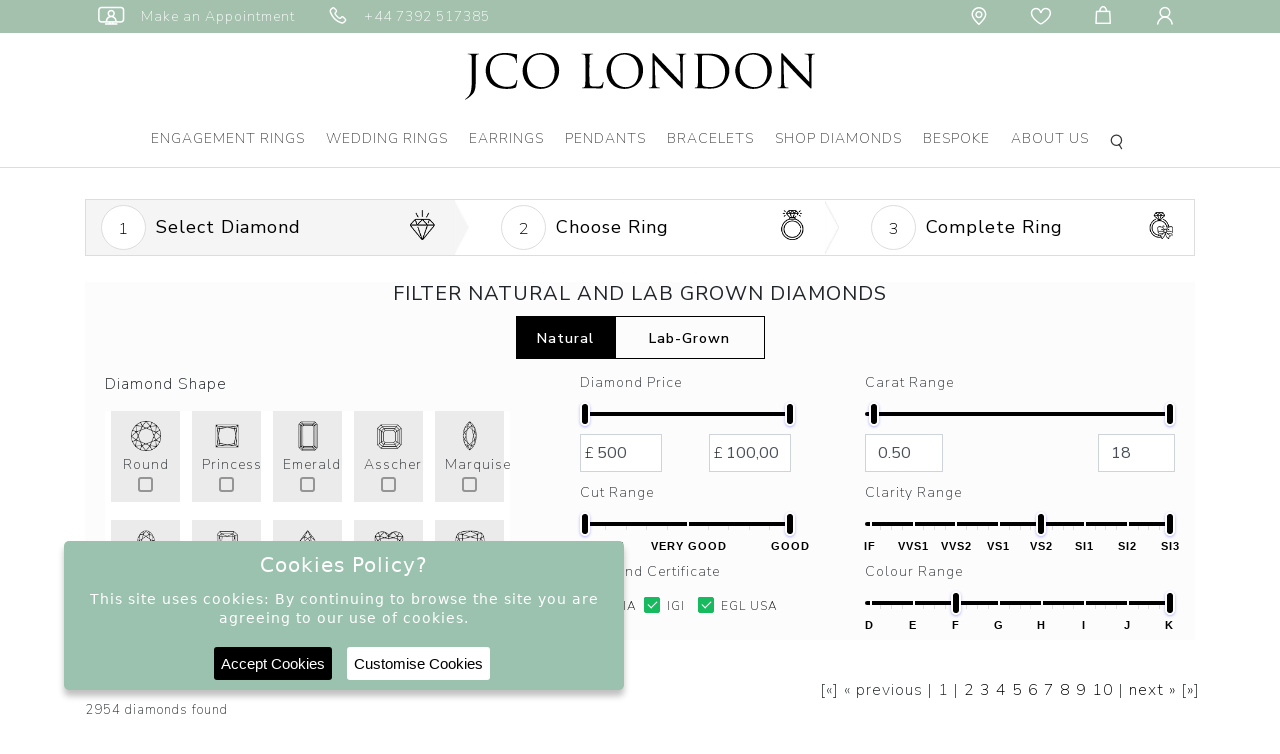

--- FILE ---
content_type: text/html; charset=UTF-8
request_url: https://www.jcolondon.com/design-your-own-ring/choose-your-diamond?shapes=RA
body_size: 16624
content:

  <script async src="https://pagead2.googlesyndication.com/pagead/js/adsbygoogle.js?client=ca-pub-5495446557530863"
     crossorigin="anonymous"></script><!DOCTYPE html>
<html lang="en">
<head>
    <meta http-equiv="X-UA-Compatible" content="IE=edge">
    <meta http-equiv="Content-Type" content="text/html; charset=utf-8">
    <meta name="author" content="">  
    <title>Certified Loose Diamonds | Natural, Lab Created, Grown Diamonds</title>  
    <meta name="description" content="We deals in good-quality GIA, IGI, AGS certified loose diamonds, natural, lab created, lab grown, conflict free diamonds in Hatton Garden, London, UK.">
    <meta name="keywords" content="Certified loose diamonds, gia certified diamonds, ags certified diamonds, igi certified diamonds, lab created diamonds, lab grown diamonds, natural diamonds, Hatton Garden, Holborn, London, Essex, England, UK">   
    <meta property="og:type" content="website">
    <meta property="og:url" content="https://www.jcolondon.com/design-your-own-ring/choose-your-diamond?shapes=RA">
    <meta property="og:title" content="Certified Loose Diamonds | Natural, Lab Created, Grown Diamonds" />
    <meta property="og:description" content="We deals in good-quality GIA, IGI, AGS certified loose diamonds, natural, lab created, lab grown, conflict free diamonds in Hatton Garden, London, UK." />
    <meta property="og:image" content="https://www.jcolondon.com/images/Logo.svg">
    <meta property="twitter:card" content="summary_large_image">
    <meta property="twitter:url" content="https://www.jcolondon.com/design-your-own-ring/choose-your-diamond?shapes=RA">
    <meta property="twitter:title" content="Certified Loose Diamonds | Natural, Lab Created, Grown Diamonds">
    <meta property="twitter:description" content="We deals in good-quality GIA, IGI, AGS certified loose diamonds, natural, lab created, lab grown, conflict free diamonds in Hatton Garden, London, UK.">
    <meta property="twitter:image" content="https://www.jcolondon.com/images/Logo.svg">
    <link rel="icon" href="https://www.jcolondon.com/images/favicon.png" type="image/png" sizes="32x32">
    <link rel="canonical" href="https://www.jcolondon.com/design-your-own-ring/choose-your-diamond?shapes=RA" />
    <meta name="robots" Content="index, follow" />
    <meta name="viewport" content="width=device-width, initial-scale=1, maximum-scale=1">
    <link rel="stylesheet" href="https://www.jcolondon.com/css/bootstrap.min.css">   
    <link rel="stylesheet" href="https://www.jcolondon.com/css/owl.carousel.min.css">
     <link rel="stylesheet" href="https://www.jcolondon.com/css/font-awesome.min.css">
    <link rel="stylesheet" href="https://www.jcolondon.com/css/fonts.css">
    <link rel="stylesheet" href="https://www.jcolondon.com/css/style.css?v=697367dd79a1a"> 
      <link href="https://fonts.googleapis.com/css2?family=Nunito+Sans:wght@200;300;400;600;900&display=swap" rel="stylesheet">
          <link href="https://fonts.googleapis.com/css2?family=Karla:wght@400;700&display=swap" rel="stylesheet">    
     
   
        <link rel="stylesheet" href="https://www.jcolondon.com/css/inner.css?v=697367dd79a1a">
        <link rel="stylesheet" href="https://www.jcolondon.com/css/swiper-bundle.min.css?v=697367dd79a1a">
        <script id="BreadcrumbListJson" type="application/ld+json"></script>
     
      <script data-siteid="k5ZeYVVK" src="https://api.cartstack.com/js/customer-tracking/www.jcolondon.com_ca778638b3104b7e5a3dbb3e8acf526f.js" type="text/javascript"></script>
      <script>
          var TOLL_FREE_NO = '+44 7392 517385';
      </script>

      
      
      
       
    <!-- Google tag (gtag.js) -->
    <script async src="https://www.googletagmanager.com/gtag/js?id=AW-10901519582"></script>
    <script>
      window.dataLayer = window.dataLayer || [];
      function gtag(){dataLayer.push(arguments);}
      gtag('js', new Date());
      gtag('config', 'AW-10901519582');
    </script>
    
 <!-- Google tag (gtag.js) -->
<script async src="https://www.googletagmanager.com/gtag/js?id=G-WLGCWZDLQT"></script>
<script>
  window.dataLayer = window.dataLayer || [];
  function gtag(){dataLayer.push(arguments);}
  gtag('js', new Date());
  gtag('config', 'G-WLGCWZDLQT');
</script>

 <!-- Meta Pixel Code -->
<script>
!function(f,b,e,v,n,t,s)
{if(f.fbq)return;n=f.fbq=function(){n.callMethod?
n.callMethod.apply(n,arguments):n.queue.push(arguments)};
if(!f._fbq)f._fbq=n;n.push=n;n.loaded=!0;n.version='2.0';
n.queue=[];t=b.createElement(e);t.async=!0;
t.src=v;s=b.getElementsByTagName(e)[0];
s.parentNode.insertBefore(t,s)}(window, document,'script',
'https://connect.facebook.net/en_US/fbevents.js');
fbq('init', '899504384611382');
fbq('track', 'PageView');
</script>

<script>(function(w,d,s,l,i){w[l]=w[l]||[];w[l].push({'gtm.start':
new Date().getTime(),event:'gtm.js'});var f=d.getElementsByTagName(s)[0],
j=d.createElement(s),dl=l!='dataLayer'?'&l='+l:'';j.async=true;j.src=
'https://www.googletagmanager.com/gtm.js?id='+i+dl;f.parentNode.insertBefore(j,f);
})(window,document,'script','dataLayer','GTM-KDQ8VVV');</script>

</head>
<body>
<noscript><iframe src="https://www.googletagmanager.com/ns.html?id=GTM-KDQ8VVV"
height="0" width="0" style="display:none;visibility:hidden"></iframe></noscript>
<div style="z-index: 1001; position: fixed; padding: 0px; margin: 0px; width: 25%; top: 50%; left: 50%; text-align: center; color: rgb(0, 0, 0); cursor: wait; display: none; transform: translateX(-50%);" id="workingDiv"><img src="https://www.jcolondon.com/images/ajax-loader-new.gif" alt="Loader" /></div>
<!-- header start here-->
<noscript><img height="1" width="1" style="display:none" src="https://www.facebook.com/tr?id=899504384611382&ev=PageView&noscript=1" /></noscript>
<header>

<div class="top-header">
    <div class="container-fluid p-80">
        <ul class="nav">
            <li class="nav-item d-block d-lg-none open-menu"><button class="navbar-toggler border-0" type="button" data-toggle="collapse" data-target="#navbarSupportedContent"><img src="/images/menuIcon.png" alt="Menu"></button></li> 
            <li class="nav-item"><a class="nav-link" href="https://www.jcolondon.com/appointment.html" title="Make an Appointment"><i class="iconfont iconfont-tv" title="Make an Appointment">&nbsp;</i> <span>Make an Appointment</span></a> </li>
            <li class="nav-item"><a class="nav-link" href="tel:+44 7392 517385"  title="Phone"><i class="iconfont iconfont-tel1">&nbsp;</i> <span>+44 7392 517385</span></a></li>
            <li class="nav-item ml-auto hd-30"><a class="nav-link" href="https://www.jcolondon.com/contact-us.html" title=""><i class="iconfont iconfont-location" title="Location">&nbsp;</i></a></li>
            <li class="nav-item"><a class="nav-link" href="https://www.jcolondon.com/wish-list.html" title="Wishlist"><i class="iconfont iconfont-heart">&nbsp;</i></a></li>
            <li class="nav-item "><a class="nav-link" href="https://www.jcolondon.com/cart.html" title="Cart"><i class="iconfont iconfont-bag">&nbsp;</i></a></li>
            <li class="nav-item  d-inline-block d-lg-none">
                <a class="nav-link mobile-search" data-toggle="dropdown" href="#" id="dropdownMenuLink" title="Search"><i class="iconfont iconfont-search">&nbsp;</i></a>
                <div class="siteSearch  dropdown-menu  border-0 p-0">
                    <div id="searchBox" class="search-box border">
                        <form class="position-relative" action="https://www.jcolondon.com/site-search.html" method="POST" id="searchSiteFormMobile">                                  
                            <input type="text" class="searchBox" name="keyword" id="keyword" placeholder="Search..." required="" onkeydown="searchKeywordSuggestionMobile(this);" onkeyup="searchKeywordSuggestionMobile(this);" autocomplete="off" >
                            <button type="submit" class="btn searchBtn">Search</button>
                            <div class="autoSearch dropdown-menu rounded-0 border-0" aria-labelledby="searchKeyword">
                                <ul class="autoSearchList" id="autoSearchListContainerMobile">
                                </ul>
                            </div>
                        </form>
                    </div>
                </div>  
            </li>
                        <li class="nav-item">
                <a class="nav-link" href="https://www.jcolondon.com/login-checkout.html" title="Login"><i class="iconfont iconfont-user">&nbsp;</i> </a>
            </li>
                    </ul>
    </div>
</div>
    <div class="headerFixed">
    <div class="mainLogo text-center"><a href="https://www.jcolondon.com/"><img src="https://www.jcolondon.com/images/Logo.svg" class="img-fluid" alt="JCO London" title="JCO London"></a></div>
            <div class="nav-header nav-section">
            <nav class="navbar navbar-expand-lg navbar-light" data-toggle="collapse" data-target="#navbarSupportedContent">             
                <div class="collapse navbar-collapse mob-navbar-collapse" id="navbarSupportedContent">
                <div class="d-lg-none d-inline-block  mob-logo-box">
                    <a href="https://www.jcolondon.com/"><img src="https://www.jcolondon.com/images/Logo.svg" alt="logo" class="img-fluid logo"></a>       
                    <a href="#" class="mob-times mobClosemenu"><i class="iconfont iconfont-close1" data-toggle="collapse" data-target="#navbarSupportedContent"></i></a>
                </div>        
                <ul class="navbar-nav mx-auto">
                    <li class="ddYes nav-item active"><a class="nav-link open-submenu d-none d-lg-block" href="https://www.jcolondon.com/engagement-rings" title="Engagement Rings">Engagement Rings<i class="fa fa-chevron-down float-right d-md-none d-block"></i></a><a class="nav-link open-submenu d-block d-lg-none" href="javascript:;" title="Engagement Rings">Engagement Rings<i class="fa fa-chevron-down float-right d-lg-none d-block"></i></a><div class="subMenu">
            <div class="mainMenu">
            <ul class="row w-100 justify-content-center"><li class="col-lg-3 col-12"><div class="navTitle">Style<i class="fa fa-chevron-right float-right d-lg-none d-block"></i></div><ul class=" drop-down-menu mainSubmenu border_right"><li><a href="javascript:void(0);" class="btnNavToggleNew d-lg-none d-inline-block close-mainsubmenu" target="_self" title="Style"><i class="fa fa-angle-left"></i> Back</a></li><li class="solitaire" data-class="solitaire">  
                        <a href="https://www.jcolondon.com/engagement-rings/solitaire"> <img src="https://www.jcolondon.com/upload/category/banner/bespoke-icon--banner-1601287064.png">Solitaire</a></li><li class="solitaire" data-class="diamond-bands">  
                        <a href="https://www.jcolondon.com/engagement-rings/diamond-bands"> <img src="https://www.jcolondon.com/upload/category/banner/bespoke-icon--banner-1601287112.png">Diamond Bands</a></li><li class="solitaire" data-class="halo">  
                        <a href="https://www.jcolondon.com/engagement-rings/halo"> <img src="https://www.jcolondon.com/upload/category/banner/bespoke-icon--banner-1601287156.png">Halo</a></li><li class="solitaire" data-class="trilogy">  
                        <a href="https://www.jcolondon.com/engagement-rings/trilogy"> <img src="https://www.jcolondon.com/upload/category/banner/bespoke-icon--banner-1601287195.png">Trilogy</a></li></ul></li><li class="col-lg-3 col-12">
                <div class="navTitle">Shapes <i class="fa fa-chevron-right float-right d-lg-none d-block"></i></div>
                <ul class=" drop-down-menu mainSubmenu"><li><a href="javascript:void(0);" class="btnNavToggleNew d-lg-none d-inline-block close-mainsubmenu" target="_self" title="Shape"><i class="fa fa-angle-left"></i> Back</a></li><li class="menuShape"><a href="https://www.jcolondon.com/engagement-rings?shape=round"><img src="https://www.jcolondon.com/images/icon/shape-round.png">Round</a></li><li class="menuShape"><a href="https://www.jcolondon.com/engagement-rings?shape=princess"><img src="https://www.jcolondon.com/images/icon/shape-princes.png">Princess</a></li><li class="menuShape"><a href="https://www.jcolondon.com/engagement-rings?shape=emerald"><img src="https://www.jcolondon.com/images/icon/shape-emeraled.png">Emerald</a></li><li class="menuShape"><a href="https://www.jcolondon.com/engagement-rings?shape=pear"><img src="https://www.jcolondon.com/images/icon/shape-pear.png">Pear</a></li><li class="menuShape"><a href="https://www.jcolondon.com/engagement-rings?shape=oval"><img src="https://www.jcolondon.com/images/icon/shape-oval.png">Oval</a></li><li class="menuShape"><a href="https://www.jcolondon.com/engagement-rings?shape=marquise"><img src="https://www.jcolondon.com/images/icon/shape-marquise.png">Marquise</a></li><li class="menuShape"><a href="https://www.jcolondon.com/engagement-rings?shape=cushion"><img src="https://www.jcolondon.com/images/icon/shape-cushion.png">Cushion</a></li><li class="menuShape"><a href="https://www.jcolondon.com/engagement-rings?shape=asscher"><img src="https://www.jcolondon.com/images/icon/shape-asscher.png">Asscher</a></li><li class="menuShape"><a href="https://www.jcolondon.com/engagement-rings?shape=radiant"><img src="https://www.jcolondon.com/images/icon/shape-radiant.png">Radiant</a></li><li class="menuShape"><a href="https://www.jcolondon.com/engagement-rings?shape=heart"><img src="https://www.jcolondon.com/images/icon/shape-heart.png">Heart</a></li><div class="navTitle blankTitle">&nbsp;</div>
                        </ul></li><li class="col-lg-3 col-12">
                <div class="navTitle">Metal <i class="fa fa-chevron-right float-right d-lg-none d-block"></i></div>
                <ul class="drop-down-menu mainSubmenu"><li><a href="javascript:void(0);" class="btnNavToggleNew d-lg-none d-inline-block close-mainsubmenu" target="_self" title="Style"><i class="fa fa-angle-left"></i> Back</a></li><li class="white-gold"><a href="https://www.jcolondon.com/engagement-rings?metal=white gold">White Gold</a></li><li class="yellow-gold"><a href="https://www.jcolondon.com/engagement-rings?metal=yellow gold">Yellow Gold</a></li><li class="rose-gold"><a href="https://www.jcolondon.com/engagement-rings?metal=rose gold">Rose Gold</a></li><li class="platinum"><a href="https://www.jcolondon.com/engagement-rings?metal=platinum">Platinum</a></li></ul>
                </li><li class="col-lg-5 col-12 d-lg-none">
                <div class="educationSection d-flex">
                <div class="educationLinks">
                <div class="navTitle">Education <i class="fa fa-chevron-right float-right d-lg-none d-block"></i></div>
                <ul class="drop-down-menu mainSubmenu"><li><a href="javascript:void(0);" class="btnNavToggleNew d-lg-none d-inline-block close-mainsubmenu" target="_self" title="Style"><i class="fa fa-angle-left"></i> Back</a></li><li class="diamond-guide"><a href="https://www.jcolondon.com/page/diamond-guide.html">Diamond Guide</a></li><li class="ring-size-guide"><a href="https://www.jcolondon.com/page/ring-size-guide.html">Ring Size Guide</a></li><li class="metal-education"><a href="https://www.jcolondon.com/page/metal-education.html">Metal Education</a></li></ul></div><div class="educationBannerImg"><img src="https://www.jcolondon.com/upload/section/jcolondon--1688616581.png" alt="Engagement Rings"></div></div></li></ul></div><div class="EducatonWraps d-none d-lg-block">
                <div class="educationSection d-flex">
                <div class="educationLinks">
                <div class="navTitle">Education <i class="fa fa-chevron-down float-right d-lg-none d-block"></i></div>
                <ul class="drop-down-menu mainSubmenu"><li><a href="javascript:void(0);" class="btnNavToggleNew d-lg-none d-inline-block close-mainsubmenu" target="_self" title="Style"><i class="fa fa-angle-left"></i> Back</a></li><li class="diamond-guide"><a href="https://www.jcolondon.com/page/diamond-guide.html">Diamond Guide</a></li><li class="ring-size-guide"><a href="https://www.jcolondon.com/page/ring-size-guide.html">Ring Size Guide</a></li><li class="metal-education"><a href="https://www.jcolondon.com/page/metal-education.html">Metal Education</a></li></ul></div><div class="educationBannerImg"><img src="https://www.jcolondon.com/upload/section/jcolondon--1688616581.png" alt="Engagement Rings"></div></div></div></div></li><li class="ddYes nav-item "><a class="nav-link open-submenu d-none d-lg-block" href="https://www.jcolondon.com/wedding-rings" title="Wedding Rings">Wedding Rings<i class="fa fa-chevron-down float-right d-md-none d-block"></i></a><a class="nav-link open-submenu d-block d-lg-none" href="javascript:;" title="Wedding Rings">Wedding Rings<i class="fa fa-chevron-down float-right d-lg-none d-block"></i></a><div class="subMenu">
            <div class="mainMenu">
            <ul class="row w-100 justify-content-center"><li class="col-lg-3 col-12"><div class="navTitle">Style<i class="fa fa-chevron-right float-right d-lg-none d-block"></i></div><ul class=" drop-down-menu mainSubmenu border_right"><li><a href="javascript:void(0);" class="btnNavToggleNew d-lg-none d-inline-block close-mainsubmenu" target="_self" title="Style"><i class="fa fa-angle-left"></i> Back</a></li><li class="solitaire" data-class="diamond-rings">  
                        <a href="https://www.jcolondon.com/wedding-rings/diamond-rings"> <img src="https://www.jcolondon.com/upload/category/banner/bespoke-icon--banner-1601460141.png">Diamond Rings</a></li><li class="solitaire" data-class="plain-rings">  
                        <a href="https://www.jcolondon.com/wedding-rings/plain-rings"> <img src="https://www.jcolondon.com/upload/category/banner/bespoke-icon--banner-1601457893.png">Plain Rings</a></li><li class="solitaire" data-class="eternity-rings">  
                        <a href="https://www.jcolondon.com/wedding-rings/eternity-rings"> <img src="https://www.jcolondon.com/upload/category/banner/bespoke-icon--banner-1601457927.png">Eternity Rings</a></li></ul></li><li class="col-lg-3 col-12">
                <div class="navTitle">Metal <i class="fa fa-chevron-right float-right d-lg-none d-block"></i></div>
                <ul class="drop-down-menu mainSubmenu"><li><a href="javascript:void(0);" class="btnNavToggleNew d-lg-none d-inline-block close-mainsubmenu" target="_self" title="Style"><i class="fa fa-angle-left"></i> Back</a></li><li class="white-gold"><a href="https://www.jcolondon.com/wedding-rings?metal=white gold">White Gold</a></li><li class="yellow-gold"><a href="https://www.jcolondon.com/wedding-rings?metal=yellow gold">Yellow Gold</a></li><li class="rose-gold"><a href="https://www.jcolondon.com/wedding-rings?metal=rose gold">Rose Gold</a></li><li class="platinum"><a href="https://www.jcolondon.com/wedding-rings?metal=platinum">Platinum</a></li></ul>
                </li><li class="col-lg-5 col-12 d-lg-none">
                <div class="educationSection d-flex">
                <div class="educationLinks">
                <div class="navTitle">Education <i class="fa fa-chevron-right float-right d-lg-none d-block"></i></div>
                <ul class="drop-down-menu mainSubmenu"><li><a href="javascript:void(0);" class="btnNavToggleNew d-lg-none d-inline-block close-mainsubmenu" target="_self" title="Style"><i class="fa fa-angle-left"></i> Back</a></li><li class="diamond-guide"><a href="https://www.jcolondon.com/page/diamond-guide.html">Diamond Guide</a></li><li class="ring-size-guide"><a href="https://www.jcolondon.com/page/ring-size-guide.html">Ring Size Guide</a></li><li class="metal-education"><a href="https://www.jcolondon.com/page/metal-education.html">Metal Education</a></li></ul></div><div class="educationBannerImg"><img src="https://www.jcolondon.com/upload/section/jcolondon--1688617499.png" alt="Wedding Rings"></div></div></li></ul></div><div class="EducatonWraps d-none d-lg-block">
                <div class="educationSection d-flex">
                <div class="educationLinks">
                <div class="navTitle">Education <i class="fa fa-chevron-down float-right d-lg-none d-block"></i></div>
                <ul class="drop-down-menu mainSubmenu"><li><a href="javascript:void(0);" class="btnNavToggleNew d-lg-none d-inline-block close-mainsubmenu" target="_self" title="Style"><i class="fa fa-angle-left"></i> Back</a></li><li class="diamond-guide"><a href="https://www.jcolondon.com/page/diamond-guide.html">Diamond Guide</a></li><li class="ring-size-guide"><a href="https://www.jcolondon.com/page/ring-size-guide.html">Ring Size Guide</a></li><li class="metal-education"><a href="https://www.jcolondon.com/page/metal-education.html">Metal Education</a></li></ul></div><div class="educationBannerImg"><img src="https://www.jcolondon.com/upload/section/jcolondon--1688617499.png" alt="Wedding Rings"></div></div></div></div></li><li class="ddYes nav-item "><a class="nav-link open-submenu d-none d-lg-block" href="https://www.jcolondon.com/earrings" title="Earrings">Earrings<i class="fa fa-chevron-down float-right d-md-none d-block"></i></a><a class="nav-link open-submenu d-block d-lg-none" href="javascript:;" title="Earrings">Earrings<i class="fa fa-chevron-down float-right d-lg-none d-block"></i></a><div class="subMenu">
            <div class="mainMenu">
            <ul class="row w-100 justify-content-center"><li class="col-lg-3 col-12"><div class="navTitle">Style<i class="fa fa-chevron-right float-right d-lg-none d-block"></i></div><ul class=" drop-down-menu mainSubmenu border_right"><li><a href="javascript:void(0);" class="btnNavToggleNew d-lg-none d-inline-block close-mainsubmenu" target="_self" title="Style"><i class="fa fa-angle-left"></i> Back</a></li><li class="solitaire" data-class="solitaire">  
                        <a href="https://www.jcolondon.com/earrings/solitaire"> <img src="https://www.jcolondon.com/upload/category/banner/bespoke-icon--banner-1601461614.png">Solitaire</a></li><li class="solitaire" data-class="halo">  
                        <a href="https://www.jcolondon.com/earrings/halo"> <img src="https://www.jcolondon.com/upload/category/banner/bespoke-icon--banner-1601461603.png">Halo</a></li></ul></li><li class="col-lg-3 col-12">
                <div class="navTitle">Shapes <i class="fa fa-chevron-right float-right d-lg-none d-block"></i></div>
                <ul class=" drop-down-menu mainSubmenu"><li><a href="javascript:void(0);" class="btnNavToggleNew d-lg-none d-inline-block close-mainsubmenu" target="_self" title="Shape"><i class="fa fa-angle-left"></i> Back</a></li><li class="menuShape"><a href="https://www.jcolondon.com/earrings?shape=round"><img src="https://www.jcolondon.com/images/icon/shape-round.png">Round</a></li><li class="menuShape"><a href="https://www.jcolondon.com/earrings?shape=princess"><img src="https://www.jcolondon.com/images/icon/shape-princes.png">Princess</a></li><li class="menuShape"><a href="https://www.jcolondon.com/earrings?shape=emerald"><img src="https://www.jcolondon.com/images/icon/shape-emeraled.png">Emerald</a></li><li class="menuShape"><a href="https://www.jcolondon.com/earrings?shape=pear"><img src="https://www.jcolondon.com/images/icon/shape-pear.png">Pear</a></li><li class="menuShape"><a href="https://www.jcolondon.com/earrings?shape=oval"><img src="https://www.jcolondon.com/images/icon/shape-oval.png">Oval</a></li><li class="menuShape"><a href="https://www.jcolondon.com/earrings?shape=marquise"><img src="https://www.jcolondon.com/images/icon/shape-marquise.png">Marquise</a></li><li class="menuShape"><a href="https://www.jcolondon.com/earrings?shape=cushion"><img src="https://www.jcolondon.com/images/icon/shape-cushion.png">Cushion</a></li><li class="menuShape"><a href="https://www.jcolondon.com/earrings?shape=asscher"><img src="https://www.jcolondon.com/images/icon/shape-asscher.png">Asscher</a></li><li class="menuShape"><a href="https://www.jcolondon.com/earrings?shape=radiant"><img src="https://www.jcolondon.com/images/icon/shape-radiant.png">Radiant</a></li><li class="menuShape"><a href="https://www.jcolondon.com/earrings?shape=heart"><img src="https://www.jcolondon.com/images/icon/shape-heart.png">Heart</a></li><div class="navTitle blankTitle">&nbsp;</div>
                        </ul></li><li class="col-lg-3 col-12">
                <div class="navTitle">Metal <i class="fa fa-chevron-right float-right d-lg-none d-block"></i></div>
                <ul class="drop-down-menu mainSubmenu"><li><a href="javascript:void(0);" class="btnNavToggleNew d-lg-none d-inline-block close-mainsubmenu" target="_self" title="Style"><i class="fa fa-angle-left"></i> Back</a></li><li class="white-gold"><a href="https://www.jcolondon.com/earrings?metal=white gold">White Gold</a></li><li class="yellow-gold"><a href="https://www.jcolondon.com/earrings?metal=yellow gold">Yellow Gold</a></li><li class="rose-gold"><a href="https://www.jcolondon.com/earrings?metal=rose gold">Rose Gold</a></li><li class="platinum"><a href="https://www.jcolondon.com/earrings?metal=platinum">Platinum</a></li></ul>
                </li><li class="col-lg-5 col-12 d-lg-none">
                <div class="educationSection d-flex">
                <div class="educationLinks">
                <div class="navTitle">Education <i class="fa fa-chevron-right float-right d-lg-none d-block"></i></div>
                <ul class="drop-down-menu mainSubmenu"><li><a href="javascript:void(0);" class="btnNavToggleNew d-lg-none d-inline-block close-mainsubmenu" target="_self" title="Style"><i class="fa fa-angle-left"></i> Back</a></li><li class="diamond-guide"><a href="https://www.jcolondon.com/page/diamond-guide.html">Diamond Guide</a></li><li class="ring-size-guide"><a href="https://www.jcolondon.com/page/ring-size-guide.html">Ring Size Guide</a></li><li class="metal-education"><a href="https://www.jcolondon.com/page/metal-education.html">Metal Education</a></li></ul></div><div class="educationBannerImg"><img src="https://www.jcolondon.com/upload/section/jcolondon--1682665468.png" alt="Earrings"></div></div></li></ul></div><div class="EducatonWraps d-none d-lg-block">
                <div class="educationSection d-flex">
                <div class="educationLinks">
                <div class="navTitle">Education <i class="fa fa-chevron-down float-right d-lg-none d-block"></i></div>
                <ul class="drop-down-menu mainSubmenu"><li><a href="javascript:void(0);" class="btnNavToggleNew d-lg-none d-inline-block close-mainsubmenu" target="_self" title="Style"><i class="fa fa-angle-left"></i> Back</a></li><li class="diamond-guide"><a href="https://www.jcolondon.com/page/diamond-guide.html">Diamond Guide</a></li><li class="ring-size-guide"><a href="https://www.jcolondon.com/page/ring-size-guide.html">Ring Size Guide</a></li><li class="metal-education"><a href="https://www.jcolondon.com/page/metal-education.html">Metal Education</a></li></ul></div><div class="educationBannerImg"><img src="https://www.jcolondon.com/upload/section/jcolondon--1682665468.png" alt="Earrings"></div></div></div></div></li><li class="ddYes nav-item "><a class="nav-link open-submenu d-none d-lg-block" href="https://www.jcolondon.com/pendants" title="Pendants">Pendants<i class="fa fa-chevron-down float-right d-md-none d-block"></i></a><a class="nav-link open-submenu d-block d-lg-none" href="javascript:;" title="Pendants">Pendants<i class="fa fa-chevron-down float-right d-lg-none d-block"></i></a><div class="subMenu">
            <div class="mainMenu">
            <ul class="row w-100 justify-content-center"><li class="col-lg-3 col-12"><div class="navTitle">Style<i class="fa fa-chevron-right float-right d-lg-none d-block"></i></div><ul class=" drop-down-menu mainSubmenu border_right"><li><a href="javascript:void(0);" class="btnNavToggleNew d-lg-none d-inline-block close-mainsubmenu" target="_self" title="Style"><i class="fa fa-angle-left"></i> Back</a></li><li class="solitaire" data-class="solitaire">  
                        <a href="https://www.jcolondon.com/pendants/solitaire"> <img src="https://www.jcolondon.com/upload/category/banner/bespoke-icon--banner-1601466437.png">Solitaire</a></li><li class="solitaire" data-class="halo">  
                        <a href="https://www.jcolondon.com/pendants/halo"> <img src="https://www.jcolondon.com/upload/category/banner/bespoke-icon--banner-1601466471.png">Halo</a></li></ul></li><li class="col-lg-3 col-12">
                <div class="navTitle">Shapes <i class="fa fa-chevron-right float-right d-lg-none d-block"></i></div>
                <ul class=" drop-down-menu mainSubmenu"><li><a href="javascript:void(0);" class="btnNavToggleNew d-lg-none d-inline-block close-mainsubmenu" target="_self" title="Shape"><i class="fa fa-angle-left"></i> Back</a></li><li class="menuShape"><a href="https://www.jcolondon.com/pendants?shape=round"><img src="https://www.jcolondon.com/images/icon/shape-round.png">Round</a></li><li class="menuShape"><a href="https://www.jcolondon.com/pendants?shape=princess"><img src="https://www.jcolondon.com/images/icon/shape-princes.png">Princess</a></li><li class="menuShape"><a href="https://www.jcolondon.com/pendants?shape=emerald"><img src="https://www.jcolondon.com/images/icon/shape-emeraled.png">Emerald</a></li><li class="menuShape"><a href="https://www.jcolondon.com/pendants?shape=pear"><img src="https://www.jcolondon.com/images/icon/shape-pear.png">Pear</a></li><li class="menuShape"><a href="https://www.jcolondon.com/pendants?shape=oval"><img src="https://www.jcolondon.com/images/icon/shape-oval.png">Oval</a></li><li class="menuShape"><a href="https://www.jcolondon.com/pendants?shape=marquise"><img src="https://www.jcolondon.com/images/icon/shape-marquise.png">Marquise</a></li><li class="menuShape"><a href="https://www.jcolondon.com/pendants?shape=cushion"><img src="https://www.jcolondon.com/images/icon/shape-cushion.png">Cushion</a></li><li class="menuShape"><a href="https://www.jcolondon.com/pendants?shape=asscher"><img src="https://www.jcolondon.com/images/icon/shape-asscher.png">Asscher</a></li><li class="menuShape"><a href="https://www.jcolondon.com/pendants?shape=radiant"><img src="https://www.jcolondon.com/images/icon/shape-radiant.png">Radiant</a></li><li class="menuShape"><a href="https://www.jcolondon.com/pendants?shape=heart"><img src="https://www.jcolondon.com/images/icon/shape-heart.png">Heart</a></li><div class="navTitle blankTitle">&nbsp;</div>
                        </ul></li><li class="col-lg-3 col-12">
                <div class="navTitle">Metal <i class="fa fa-chevron-right float-right d-lg-none d-block"></i></div>
                <ul class="drop-down-menu mainSubmenu"><li><a href="javascript:void(0);" class="btnNavToggleNew d-lg-none d-inline-block close-mainsubmenu" target="_self" title="Style"><i class="fa fa-angle-left"></i> Back</a></li><li class="white-gold"><a href="https://www.jcolondon.com/pendants?metal=white gold">White Gold</a></li><li class="yellow-gold"><a href="https://www.jcolondon.com/pendants?metal=yellow gold">Yellow Gold</a></li><li class="rose-gold"><a href="https://www.jcolondon.com/pendants?metal=rose gold">Rose Gold</a></li><li class="platinum"><a href="https://www.jcolondon.com/pendants?metal=platinum">Platinum</a></li></ul>
                </li><li class="col-lg-5 col-12 d-lg-none">
                <div class="educationSection d-flex">
                <div class="educationLinks">
                <div class="navTitle">Education <i class="fa fa-chevron-right float-right d-lg-none d-block"></i></div>
                <ul class="drop-down-menu mainSubmenu"><li><a href="javascript:void(0);" class="btnNavToggleNew d-lg-none d-inline-block close-mainsubmenu" target="_self" title="Style"><i class="fa fa-angle-left"></i> Back</a></li><li class="diamond-guide"><a href="https://www.jcolondon.com/page/diamond-guide.html">Diamond Guide</a></li><li class="ring-size-guide"><a href="https://www.jcolondon.com/page/ring-size-guide.html">Ring Size Guide</a></li><li class="metal-education"><a href="https://www.jcolondon.com/page/metal-education.html">Metal Education</a></li></ul></div><div class="educationBannerImg"><img src="https://www.jcolondon.com/upload/section/jcolondon--1688616955.png" alt="Pendants"></div></div></li></ul></div><div class="EducatonWraps d-none d-lg-block">
                <div class="educationSection d-flex">
                <div class="educationLinks">
                <div class="navTitle">Education <i class="fa fa-chevron-down float-right d-lg-none d-block"></i></div>
                <ul class="drop-down-menu mainSubmenu"><li><a href="javascript:void(0);" class="btnNavToggleNew d-lg-none d-inline-block close-mainsubmenu" target="_self" title="Style"><i class="fa fa-angle-left"></i> Back</a></li><li class="diamond-guide"><a href="https://www.jcolondon.com/page/diamond-guide.html">Diamond Guide</a></li><li class="ring-size-guide"><a href="https://www.jcolondon.com/page/ring-size-guide.html">Ring Size Guide</a></li><li class="metal-education"><a href="https://www.jcolondon.com/page/metal-education.html">Metal Education</a></li></ul></div><div class="educationBannerImg"><img src="https://www.jcolondon.com/upload/section/jcolondon--1688616955.png" alt="Pendants"></div></div></div></div></li><li class="ddYes nav-item "><a class="nav-link open-submenu d-none d-lg-block" href="javascript:;" title="Bracelets">Bracelets<i class="fa fa-chevron-down float-right d-md-none d-block"></i></a><a class="nav-link open-submenu d-block d-lg-none" href="javascript:;" title="Bracelets">Bracelets<i class="fa fa-chevron-down float-right d-lg-none d-block"></i></a><div class="subMenu">
            <div class="mainMenu">
            <ul class="row w-100 justify-content-center"><li class="col-lg-3 col-12"><div class="navTitle">Style<i class="fa fa-chevron-right float-right d-lg-none d-block"></i></div><ul class=" drop-down-menu mainSubmenu border_right"><li><a href="javascript:void(0);" class="btnNavToggleNew d-lg-none d-inline-block close-mainsubmenu" target="_self" title="Style"><i class="fa fa-angle-left"></i> Back</a></li><li class="solitaire" data-class="diamond-bracelets">  
                        <a href="https://www.jcolondon.com/style-bracelet/diamond-bracelets"> Diamond  Bracelets</a></li></ul></li><li class="col-lg-3 col-12">
                <div class="navTitle">Metal <i class="fa fa-chevron-right float-right d-lg-none d-block"></i></div>
                <ul class="drop-down-menu mainSubmenu"><li><a href="javascript:void(0);" class="btnNavToggleNew d-lg-none d-inline-block close-mainsubmenu" target="_self" title="Style"><i class="fa fa-angle-left"></i> Back</a></li><li class="white-gold"><a href="https://www.jcolondon.com/style-bracelet?metal=white gold">White Gold</a></li><li class="yellow-gold"><a href="https://www.jcolondon.com/style-bracelet?metal=yellow gold">Yellow Gold</a></li><li class="rose-gold"><a href="https://www.jcolondon.com/style-bracelet?metal=rose gold">Rose Gold</a></li><li class="platinum"><a href="https://www.jcolondon.com/style-bracelet?metal=platinum">Platinum</a></li></ul>
                </li><li class="col-lg-5 col-12 d-lg-none">
                <div class="educationSection d-flex">
                <div class="educationLinks">
                <div class="navTitle">Education <i class="fa fa-chevron-right float-right d-lg-none d-block"></i></div>
                <ul class="drop-down-menu mainSubmenu"><li><a href="javascript:void(0);" class="btnNavToggleNew d-lg-none d-inline-block close-mainsubmenu" target="_self" title="Style"><i class="fa fa-angle-left"></i> Back</a></li><li class="diamond-guide"><a href="https://www.jcolondon.com/page/diamond-guide.html">Diamond Guide</a></li><li class="ring-size-guide"><a href="https://www.jcolondon.com/page/ring-size-guide.html">Ring Size Guide</a></li><li class="metal-education"><a href="https://www.jcolondon.com/page/metal-education.html">Metal Education</a></li></ul></div></div></li></ul></div><div class="EducatonWraps d-none d-lg-block">
                <div class="educationSection d-flex">
                <div class="educationLinks">
                <div class="navTitle">Education <i class="fa fa-chevron-down float-right d-lg-none d-block"></i></div>
                <ul class="drop-down-menu mainSubmenu"><li><a href="javascript:void(0);" class="btnNavToggleNew d-lg-none d-inline-block close-mainsubmenu" target="_self" title="Style"><i class="fa fa-angle-left"></i> Back</a></li><li class="diamond-guide"><a href="https://www.jcolondon.com/page/diamond-guide.html">Diamond Guide</a></li><li class="ring-size-guide"><a href="https://www.jcolondon.com/page/ring-size-guide.html">Ring Size Guide</a></li><li class="metal-education"><a href="https://www.jcolondon.com/page/metal-education.html">Metal Education</a></li></ul></div></div></div></div></li><li class="ddYes nav-item "><a class="nav-link open-submenu d-none d-lg-block" href="https://www.jcolondon.com/design-your-own-ring/choose-your-diamond" title="Shop Diamonds">Shop Diamonds<i class="fa fa-chevron-down float-right d-md-none d-block"></i></a><a class="nav-link open-submenu d-block d-lg-none" href="https://www.jcolondon.com/design-your-own-ring/choose-your-diamond" title="Shop Diamonds">Shop Diamonds</a></li><li class="ddYes nav-item "><a class="nav-link open-submenu d-none d-lg-block" href="https://www.jcolondon.com/page/bespoke.html" title="Bespoke">Bespoke<i class="fa fa-chevron-down float-right d-md-none d-block"></i></a><a class="nav-link open-submenu d-block d-lg-none" href="https://www.jcolondon.com/page/bespoke.html" title="Bespoke">Bespoke</a></li><li class="ddYes nav-item "><a class="nav-link open-submenu d-none d-lg-block" href="https://www.jcolondon.com/page/about-us.html" title="About Us">About Us<i class="fa fa-chevron-down float-right d-md-none d-block"></i></a><a class="nav-link open-submenu d-block d-lg-none" href="https://www.jcolondon.com/page/about-us.html" title="About Us">About Us</a></li>
                    
                    <li class="nav-item1 d-none d-lg-inline-block">
                        <a class="nav-link mobile-search" data-toggle="dropdown" href="#" id="dropdownMenuLink2" title="Search"><i class="iconfont iconfont-search">&nbsp;</i></a>
                        <div class="col-12 ml-auto">
                            <div class="siteSearch dropdown-menu ml-auto border-0 p-0">
                                <div id="searchBox2" class="search-box border">
                                    <form id="searchSiteForm" class="position-relative" action="https://www.jcolondon.com/site-search.html" method="POST">                                            
                                        <input type="text" class="searchBox" name="keyword" id="keyword2" placeholder="Search..." required="" onkeydown="searchKeywordSuggestion(this);" onkeyup="searchKeywordSuggestion(this);" autocomplete="off" >
                                        <button type="submit" class="btn searchBtn">Search</button>
                                        <div class="autoSearch dropdown-menu rounded-0 border-0" aria-labelledby="searchKeyword">
                                            <ul class="autoSearchList" id="autoSearchListContainer">
                                            </ul>
                                        </div>
                                    </form>
                                </div>
                            </div>
                        </div>
                    </li>
                    <li class="fixed-item"><a class="nav-link" href="https://www.jcolondon.com/wish-list.html" title="Wishlist"><i class="iconfont iconfont-heart">&nbsp;</i></a></li>
                    <li class="fixed-item"><a class="nav-link" href="https://www.jcolondon.com/cart.html" title="Cart"><i class="iconfont iconfont-bag">&nbsp;</i></a></li>
                </ul>
                </div>
            </nav>
        </div>
       
</div>
</header>



<!--Wrapper Starts Here -->


<!-- Breadcrumb Starts Here -->

<!--<div class="breadcrumb">
<div class="container">
<ul class="d-flex justify-content-center">
<a href="https://www.jcolondon.com/" class="topnavlink" title="Home">Home</a> / <strong>Choose Your Diamond</strong>
</ul>
</div>
</div>-->
<!-- Breadcrumb Ends Here -->

<link rel="stylesheet" href="https://www.jcolondon.com/js/ion-range-slider/css/ion.rangeSlider.min.css"> 
<!--<script src="https://www.jcolondon.com/js/jquery-3.2.1.min.js"></script>-->

<!--<script src="https://www.jcolondon.com/js/jquery-3.2.1.min.js"></script> 
<script src="https://www.jcolondon.com/js/ion-range-slider/js/ion.rangeSlider.min.js"></script>
<script src="https://www.jcolondon.com/js/diamond-search.js"></script>-->


<script type="text/javascript"> 
    var jsMinPrice = '200';
    var jsMaxPrice = '100000';
    var jsMinCarat = '0.5';
    var jsMaxCarat = '18';
    var jsMinCut = '2';
    var jsMaxCut = '5';
    var jsMinClarity = '4';
    var jsMaxClarity = '7';
    var jsMinClr = '2';
    var jsMaxClr = '8';
    
    var jsMinDepth = "0.25";
    var jsMaxDepth = "18";
    var jsMinTable = "0.25";
    var jsMaxTable = "18";

    var jsMaxStartPrice = '500';    
    var jsMaxEndPrice = '100000';
    var jsMinStartCarat = '0.5';
    var jsMaxEndCarat = '18';      
    //var jsMinStartCut = '2';    
    //var jsMaxEndCut = '5';           
    var jsMinStartCut = '0';    
    var jsMaxEndCut = '3';          
    var jsMinStartClr = '2';    
    var jsMaxEndClr = '8';          
    var jsMinStartClarity = '4';    
    var jsMaxEndClarity = '7';  
    
    
    var jsMinStartDepth = "0.25";
    var jsMaxEndDepth = "18";
    var jsMinStartTable = "0.25";
    var jsMaxEndTable = "18";
    var jsMinStartRatio = "0.25";
    var jsMaxEndRatio = "18";

     
</script> 

 <!--<script src="https://www.jcolondon.com/js/jquery-3.2.1.min.js"></script> 
<script src="https://www.jcolondon.com/js/ion-range-slider/js/ion.rangeSlider.min.js"></script>
<script src="https://www.jcolondon.com/js/diamond-search.js"></script>-->             



<form name="f1">   

<input type="hidden" name="start_min_price" id="start_min_price" value="500">
<input type="hidden" name="start_max_price" id="start_max_price" value="100000">
<input type="hidden" name="selected_product_type" id="selected_product_type" value="Ring" />
<input type="hidden" name="compareStoneID" id="compareStoneID" value="" />
<input type="hidden" name="counter" id="counter" value="1" />

<input type="hidden" name="lastMinPrice" id="lastMinPrice" value="500" />
<input type="hidden" name="lastMaxPrice" id="lastMaxPrice" value="100000" />


<div class="diamondTab mb-2 mb-md-4">
<div class="container">
    <div class="choose_tab productChoose_tabs">
            

<div class="row m-0">
       
    <div class="col-md-4 col-4 position-relative rightcrossbox">
        <a href="https://www.jcolondon.com/design-your-own-ring/choose-your-diamond" class="d-flex active"><span class="number">1</span>
            <span class="textValue  d-none d-md-inline">Select Diamond </span>
            <span class="textValue d-md-none">Diamond </span>
        <span class="afterringicon d-none d-md-block"><img alt="ring" src="https://www.jcolondon.com/images/diamond.png"></span> </a>

    </div>   
        
        
    <div class="col-md-4 col-4 position-relative">
        <a href="https://www.jcolondon.com/engagement-rings?shape=round" class="d-flex  seconBefore secondTabs">
            <span class="number">2</span>
            <span class="textValue d-none d-md-block">Choose  Ring </span> 
            <span class="textValue d-md-none">Ring </span> 
            <span class="afterringicon d-none d-md-block"><img alt="ring" src="https://www.jcolondon.com/images/ring.png"></span> 
        </a>
    </div>
    

       
    <div class="col-md-4  col-4 position-relative ">
        <a href="javascript:;" class="d-flex thirdTabs">
            <span class="number">3</span>
            <span class="textValue d-none d-md-inline">Complete Ring </span>  
            <span class="textValue d-md-none"> Complete </span>  
        <span class="afterringicon afterringicon1 d-none d-md-block"><img alt="ring" src="https://www.jcolondon.com/images/ring-ribbon.png"></span>   
        </a>

    </div>
      
</div>
            
            

<script language="javascript">
    function openSelected(){
    jQuery('#selected_ring').slideToggle('slow');
    }
</script>

        </div>
    </div>
</div>


<div class="diamondSearch w-100 pull-left">
    <div class="container">
        <div class="row">
            <div class="col-md-12 col-lg-12">   
                <div class="sideBar">
                <h1 class="filterTitles">Filter Natural and Lab Grown Diamonds</h1>
                
                    <div class="diamondTile diamontoogle fliterMobiles d-lg-none pt-0">  
                    <!--<a href="#">Reset All</a>--> 
                    <div class="d-flex justify-content-between">
                        <span>Filter</span>
                        <a href="javascript:;" class="filter downArrow"><i class="fa fa-angle-down" aria-hidden="true"></i></a>
                        <a href="javascript:;" class="filter upArrow"><i class="fa fa-angle-up" aria-hidden="true"></i></a>    
                    </div>
                </div>
                    
                    <div class="filterBlog diamontarget">
                        <div class="row">
                            
                            <div class="col-md-12 col-lg-12"> 
                                <input type="hidden" name="DiamondMineType" id="DiamondMineType" value="natural">
                                <ul class="tab loose-diamonds choose-diamonds d-flex justify-content-center diamondResultListing flex-wrap">
                                    <li id="natural_1" class="active">
                                    <a href="https://www.jcolondon.com/design-your-own-ring/choose-your-diamond/?DiamondMineType=natural" onclick="$('#lab_1').removeClass('active');  $('#natural_1').addClass('active');  $('#DiamondMineType').val('natural');  $('#min_price').val('500'); filterByPrice('https://www.jcolondon.com/', '', '', '');" class="btn-white">Natural</a>
                                    </li>
                                    
                                    <li id="lab_1" >
                                    <a href="https://www.jcolondon.com/design-your-own-ring/choose-your-diamond/?DiamondMineType=lab" onclick="$('#natural_1').removeClass('active');  $('#lab_1').addClass('active');  $('#DiamondMineType').val('lab'); $('#min_carat').val('1.00');  $('#min_price').val('100');  filterByPrice('https://www.jcolondon.com/', '', '', '');" class="btn-white">Lab-Grown</a>
                                    </li>
                                </ul> 
                            </div>
                            
                            <div class="col-md-12 col-lg-5">   

                                <div class="diamoneShape">
                                    <div class="diamond-search-head">Diamond Shape</div>
                                    <ul class="select_diamond d-flex align-itms-center justify-content-center flex-wrap">  
                                        <li class="diamondSearchShape">
                                            <label>

                                                <img src="https://www.jcolondon.com/images/icon/shape-round.png">  <br>
                                                Round <br> 
                                                <input name="shape"  onclick="filterByPrice('https://www.jcolondon.com/', '', '', '');" type="checkbox" value="BR" />
                                                <span></span>


                                            </label>
                                        </li>
                                        <li class="diamondSearchShape">
                                            <label>

                                                <img src="https://www.jcolondon.com/images/icon/shape-princes.png"> <br>
                                                Princess<br>
                                                <input name="shape"  id="shape[]" type="checkbox" value="PR" onclick="filterByPrice('https://www.jcolondon.com/', '', '', '');" />
                                                <span></span>
                                            </label>
                                        </li>
                                        <li class="diamondSearchShape">
                                            <label>

                                                <img src="https://www.jcolondon.com/images/icon/shape-emeraled.png">  <br>
                                                Emerald <br>
                                                <input name="shape" id="shape[]" type="checkbox" value="EM" onclick="filterByPrice('https://www.jcolondon.com/', '', '', '');" />
                                                <span></span>
                                            </label>
                                        </li>
                                        <li class="diamondSearchShape">
                                            <label>

                                                <img src="https://www.jcolondon.com/images/icon/shape-asscher.png"> <br>
                                                Asscher <br>
                                                <input name="shape"  id="shape[]" type="checkbox" value="AS" onclick="filterByPrice('https://www.jcolondon.com/', '', '', '');" />
                                                <span></span>
                                            </label>
                                        </li>
                                        <li class="diamondSearchShape">
                                            <label>

                                                <img src="https://www.jcolondon.com/images/icon/shape-marquise.png"> <br>
                                                Marquise <br>
                                                <input name="shape"  id="shape[]" type="checkbox" value="MQ" onclick="filterByPrice('https://www.jcolondon.com/', '', '', '');" />
                                                <span></span>
                                            </label>
                                        </li>
                                        <li class="diamondSearchShape">
                                            <label>

                                                <img src="https://www.jcolondon.com/images/icon/shape-oval.png"> <br>
                                                Oval <br>
                                                <input name="shape"  id="shape[]" type="checkbox" value="OV" onclick="filterByPrice('https://www.jcolondon.com/', '', '', '');"/>
                                                <span></span>
                                            </label>
                                        </li>
                                        <li class="diamondSearchShape">
                                            <label>

                                                <img src="https://www.jcolondon.com/images/icon/shape-radiant.png">  <br>
                                                Radiant <br>
                                                <input name="shape" checked="checked" id="shape[]" type="checkbox" value="RA" onclick="filterByPrice('https://www.jcolondon.com/', '', '', '');"/>
                                                <span></span>
                                            </label>
                                        </li>
                                        <li class="diamondSearchShape">
                                            <label>

                                                <img src="https://www.jcolondon.com/images/icon/shape-pear.png"> <br>
                                                Pear <br>
                                                <input name="shape"  id="shape[]" type="checkbox" value="PS" onclick="filterByPrice('https://www.jcolondon.com/', '', '', '');"  />
                                                <span></span>
                                            </label>
                                        </li>
                                        <li class="diamondSearchShape">
                                            <label>

                                                <img src="https://www.jcolondon.com/images/icon/shape-heart.png"> <br>
                                                Heart <br>
                                                <input name="shape"  id="shape[]" type="checkbox" value="HS" onclick="filterByPrice('https://www.jcolondon.com/', '', '', '');" />
                                                <span></span>
                                            </label>
                                        </li>
                                        <li class="diamondSearchShape MR0">
                                            <label>

                                                <img src="https://www.jcolondon.com/images/icon/shape-cushion.png"> <br>
                                                Cushion<br>
                                                <input name="shape"  id="shape[]" type="checkbox" value="CU" onclick="filterByPrice('https://www.jcolondon.com/', '', '', '');" />
                                                <span></span>
                                            </label>
                                        </li>
                                    </ul>
                                </div>    

                            </div>


                            <div class="col-12 col-sm-6  col-md-6 col-lg-3">

                                <div class="block ionRangeSlider"  >
                                    <label>Diamond Price</label>
                                    <div id="rangePrice" class="rangeSlider" ></div>
                                    <div class="w-100 d-flex justify-content-between pt-2">

                                        <div class="w-25 price-rang"> <input type="text"  class="form-control form-control-sm " id="min_price" name="min_price" size="8" value="500" onkeyup="filterByPrice('https://www.jcolondon.com/', '', '', '');" /> 
                                            <span>&#163;</span>
                                        </div>
                                        <div class="w-25 price-rang">
                                            <input type="text" id="max_price" class="form-control form-control-sm " name="max_price" size="8" value="100,000" onkeyup="filterByPrice('https://www.jcolondon.com/', '', '', '');" />
                                            <span>&#163;</span>
                                        </div>
                                    </div>
                                </div>  
                                   
                                    <div class="block ionRangeSlider" >
                                    <label>Cut Range</label>
                                    <div id="rangeCut" class="rangeSlider" ></div>
                                    <input type="hidden" id="min_cut" name="min_cut" value="2" />
                                    <input type="hidden" id="max_cut" name="max_cut" value="5" />
                                </div>     

                                   <div class="block ionRangeSlider"> 
                                    <label>Diamond Certificate</label>
                                    <ul class="certificatesList d-flex flex-wrap pb-2 pb-md-0">
                                        
                                        <li>
                                            <label>
                                                <input name="certift" checked="checked" type="checkbox" value="GIA" onclick="filterByPrice('https://www.jcolondon.com/', '', '', '');" />GIA
                                            </label>
                                        </li>
                                        <li>
                                            <label>
                                                <input name="certift" checked="checked" type="checkbox" value="IGI" onclick="filterByPrice('https://www.jcolondon.com/', '', '', '');" />IGI
                                            </label>
                                        </li>
                                        <li>
                                            <label>
                                                <input name="certift" checked="checked" type="checkbox" value="EGL USA" onclick="filterByPrice('https://www.jcolondon.com/', '', '', '');" />EGL USA
                                            </label>
                                        </li>
                                        

                                        <!--<li>
                                        <label>
                                        <input type="checkbox" name="fldCertificate">
                                        Select all certifications
                                        </label>
                                        </li>-->
                                    </ul>
                                </div>
                                
                               
                            </div>

                            <div class="col-12 col-sm-6  col-md-6 col-lg-4">    
                               
                                 <div class="block ionRangeSlider" >
                                    <label>Carat Range</label>
                                    <div id="rangeCaratSlider" class="rangeSlider" ></div>
                                    <div class="w-100 d-flex justify-content-between pt-2">
                                        <input type="text" id="min_carat" size="0.5" class="form-control form-control-sm w-25" value="0.50" onkeyup="filterByPrice('https://www.jcolondon.com/', '', '', '');"/>
                                        <input type="text" id="max_carat" size="18" class="form-control form-control-sm w-25" value="18" onkeyup="filterByPrice('https://www.jcolondon.com/', '', '', '');"/>
                                    </div>
                                </div>

 
                                <div class="block ionRangeSlider" >
                                    <label>Clarity Range</label>
                                    <div id="rangeClarity" class="rangeSlider" ></div>
                                    <input type="hidden" id="min_clarity" name="min_clarity" value="4" />
                                    <input type="hidden" id="max_clarity" name="max_clarity" value="7" />
                                </div> 

                                    <div class="block ionRangeSlider" >
                                    <label>Colour Range</label>
                                    <div id="rangeColor" class="rangeSlider" ></div>
                                    <input type="hidden" id="min_clr" name="min_clr" value="3" />
                                    <input type="hidden" id="max_clr" name="max_clr" value="8" />
                                </div>
                                 
                                <!--<div class="block ionRangeSlider">
                                <label class="w-100">Symmetry </label>
                                <span class="filter" >Excellent</span>
                                <span class="filter" >Very Good</span>
                                <span class="filter" >Good</span>

                                </div>-->
                                <!--<div class="block ionRangeSlider">
                                <label class="w-100">Fluorescence <span><i class="fa fa-info-circle" aria-hidden="true"></i>
                                <div class="infoDrop">While often confused with the size, carat weight is actually a unit that measures a diamond's weight, when choosing a diamond, you should consider all 4 Cs to find a beautiful balance.</div>
                                </span></label>
                                <span class="filter" >None</span>
                                <span class="filter" >Faint</span>
                                <span class="filter" >Medium</span>
                                <span class="filter" >Strong</span>

                                </div> -->
                                <!--<div class="block ionRangeSlider">
                                <label>Depth% </label>
                                <div id="rangeDepth" class="rangeSlider" onmouseup="filterByPrice('https://www.jcolondon.com/', '', '', '');" onkeyup="filterByPrice('https://www.jcolondon.com/', '', '', '');"></div>
                                <div class="w-100 d-flex justify-content-between pt-2">
                                <input id="min_depth" name="min_depth" type="text" class="form-control form-control-sm w-25" value="0.25">
                                <input id="max_depth" name="max_depth" type="text" class="form-control form-control-sm w-25" value="18">
                                </div>
                                </div>-->
                                <!--<div class="block ionRangeSlider">
                                <label>Table  % </label>
                                <div id="rangeTable" class="rangeSlider" onmouseup="filterByPrice('https://www.jcolondon.com/', '', '', '');" onkeyup="filterByPrice('https://www.jcolondon.com/', '', '', '');"></div>
                                <div class="w-100 d-flex justify-content-between pt-2">
                                <input id="min_table" name="min_table" type="text" class="form-control form-control-sm w-25" value="49.00">
                                <input id="maxRangeTable" name="max_table" type="text" class="form-control form-control-sm w-25" value="84.00">
                                </div>
                                </div>
                                <div class="block ionRangeSlider">
                                <label>Ratio </label>
                                <div id="rangeRatio" class="rangeSlider" onmouseup="filterByPrice('https://www.jcolondon.com/', '', '', '');" onkeyup="filterByPrice('https://www.jcolondon.com/', '', '', '');"></div>
                                <div class="w-100 d-flex justify-content-between pt-2">
                                <input id="minRangeRatio" name="min_ratio" type="text" class="form-control form-control-sm w-25" value="0.76">
                                <input id="max_ratio" name="max_ratio" type="text" class="form-control form-control-sm w-25" value="2.80">
                                </div>
                                </div>-->
                              
                            </div>


                        </div>
                    </div>
                </div>
            </div>
            <div class="col-md-12 col-lg-12 mt-0 mt-md-2">
                <div class="search_result_grid_container">
                    <div class="title">Find a Diamond</div>
                    <div id="dataResult">
                        <!--<div class="findValue d-flex justify-content-between align-items-center mb-2">
                        <span> diamonds found</span>
                        </div>
                        <table class="table text-center" id="dataResult">-->
                        
    <script>
    $(document).ready(function() { 
         $('.search_result_grid_container .table tr.clickBlog').click(function() { 
            //var $(this) = $(this);
            if ($(this).next().hasClass('showdiamondPopup')) {
                $(this).next().removeClass('showdiamondPopup');
                $(this).next().slideUp(350);
            } else {
                $(this).parent().parent().find('.diamondPopup').removeClass('showdiamondPopup');
                $(this).parent().parent().find('.diamondPopup').slideUp(350);
                $(this).next().toggleClass('showdiamondPopup');
                $(this).next().slideToggle(350);
            }
        }); 
        $('.search_result_grid_container .table .closeBlog').click(function() { 
            $('.diamondPopup ').slideUp(350);
            $('.diamondPopup ').removeClass('showdiamondPopup');
            $('.search_result_grid_container .table tr.clickBlog').removeClass('upArrow')
        });
        $('.search_result_grid_container .table tr.clickBlog').click(function() {   
            $(this).toggleClass('upArrow')
        });

        $('.search_result_grid_container .table tr.clickBlog td:last-child').click(function(event){
            event.stopPropagation();
        });
        });</script><div class="findValue d-flex justify-content-between align-items-center mb-2">
                                <span>2954 diamonds found</span>
                            </div>
                            <table class="table text-center" id="dataResult"><div class="smalldesc" style="text-align:right; position:absolute; top:-3px; right:10px;border:none;">[&laquo;] &laquo; previous | 1 |  <a href='javascript:void(0);' onClick='javascript:filterByPrice("https://www.jcolondon.com//filtered_restult.php", "20", "", "");' class=smalldesc> 2</a>  <a href='javascript:void(0);' onClick='javascript:filterByPrice("https://www.jcolondon.com//filtered_restult.php", "40", "", "");' class=smalldesc> 3</a>  <a href='javascript:void(0);' onClick='javascript:filterByPrice("https://www.jcolondon.com//filtered_restult.php", "60", "", "");' class=smalldesc> 4</a>  <a href='javascript:void(0);' onClick='javascript:filterByPrice("https://www.jcolondon.com//filtered_restult.php", "80", "", "");' class=smalldesc> 5</a>  <a href='javascript:void(0);' onClick='javascript:filterByPrice("https://www.jcolondon.com//filtered_restult.php", "100", "", "");' class=smalldesc> 6</a>  <a href='javascript:void(0);' onClick='javascript:filterByPrice("https://www.jcolondon.com//filtered_restult.php", "120", "", "");' class=smalldesc> 7</a>  <a href='javascript:void(0);' onClick='javascript:filterByPrice("https://www.jcolondon.com//filtered_restult.php", "140", "", "");' class=smalldesc> 8</a>  <a href='javascript:void(0);' onClick='javascript:filterByPrice("https://www.jcolondon.com//filtered_restult.php", "160", "", "");' class=smalldesc> 9</a>  <a href='javascript:void(0);' onClick='javascript:filterByPrice("https://www.jcolondon.com//filtered_restult.php", "180", "", "");' class=smalldesc> 10</a> | <a href='javascript:void(0);' onClick='javascript:filterByPrice("https://www.jcolondon.com//filtered_restult.php", "20", "", "");' class=smalldesc>next &raquo;</a> [<a href='javascript:void(0);' onClick='javascript:filterByPrice("https://www.jcolondon.com//filtered_restult.php", "2940", "", "");' class=smalldesc>&raquo;</a>]<tr>
                        <th>Shape</th>                
                        <th>Carat</th>             
                        <th>Colour</th>                
                        <th>Clarity</th>                   
                        <th>Report</th>                
                        <th>Price</th>                
                        <th colspan="2"></th>                
                    </tr><tr class="clickBlog even" >
            <td><img src="https://www.jcolondon.com/images/icon/shape-radiant.png" width="25" title="RA"></td>
            <td>0.51</td>
            <td>I</td>
            <td>SI2</td>
            <td>GIA</td>
            <td>&#163;550.00</td>
            <td><a href="javascript:;" class="downArrow"><i class="fa fa-angle-down" aria-hidden="true"></i></a> </td><td><a class="btn btn-primary" href="https://www.jcolondon.com/engagement-rings?shape=radiant&did=957230" >Add To Ring</a></td></tr>
        <tr class="diamondPopup">
            <td colspan="8">
                <div class="row diamond_details ">                                              
                    <div class="col-md-10">
                        <a href="javascript:;" class="closeBlog rightClose"><img src="https://www.jcolondon.com/images/crossImg.png" /></a>
                        <ul class="d-flex align-items-center flex-wrap">
                            <li><span class="priceTolltip ">Price </span><div class="totalPrice"><i class="fa fa-gbp"></i> 550.00</div></li>
                            <li><span class="priceTolltip ">Cut</span><div class="totalPrice">Good </div></li>
                            <li><span class="priceTolltip ">Carat weight</span><div class="totalPrice">0.51 </div></li>
                            <li><span class="priceTolltip ">Colour</span><div class="totalPrice">I</div></li>
                            <li><span class="priceTolltip ">Clarity</span><div class="totalPrice">SI2 </div></li>
                            <li><span class="priceTolltip ">Polish</span><div class="totalPrice">VG </div></li>
                            <li><span class="priceTolltip ">Symmetry</span><div class="totalPrice">VG </div></li>
                            <li><span class="priceTolltip ">Fluorescence</span><div class="totalPrice">None </div></li>
                            <li><span class="priceTolltip ">Measurements</span><div class="totalPrice">5.34x3.74x2.74 </div></li>
                            <li><span class="priceTolltip ">Table</span><div class="totalPrice">69 </div></li>
                            <li><span class="priceTolltip ">Depth</span><div class="totalPrice">73.40 </div></li>
                            <li><span class="priceTolltip ">Culet</span><div class="totalPrice">N </div></li>
                            <li><span class="priceTolltip ">Report</span><div class="totalPrice"><A HREF='javascript:;' onClick="window.open('http://www.diamondselections.com/GetCertificate.aspx?diamondid=137146008','mywindow','width=750,height=650,scrollbars=yes,resizable=yes')" class='gia'>GIA</A></div></li>
                        </ul>
                    </div><div class="col-md-2">
                        <a href="javascript:;" class="closeBlog"><img src="https://www.jcolondon.com/images/crossImg.png" /></a>
                        <div class="rightBox w-100 pull-left ">
                            <!--<a href="javascript:;" class="videoTag glightbox3 mt-4"><i class="fa fa-camera" aria-hidden="true"></i> View Video <i class="fa fa-angle-right" aria-hidden="true"></i></a>--><div class="btnBlock text-center mt-4 "><a class="btn btn-primary btn-block" href="https://www.jcolondon.com/engagement-rings?shape=radiant&did=957230" >Add To Ring</a></div><div class="btnBlock text-center mt-4 "><a href="https://www.jcolondon.com/diamond-detail.html?did=957230&_bckbtn='RA':200:100000:0.5:18:2:5:4:7:2:8:1:natural" class="btn btn-outline-primary border-radius-0 w-100" target="_top">More Details</a></div></div>

                    </div>
                </div>
            </td>
        </tr><tr class="clickBlog odd" >
            <td><img src="https://www.jcolondon.com/images/icon/shape-radiant.png" width="25" title="RA"></td>
            <td>0.50</td>
            <td>I</td>
            <td>SI1</td>
            <td>GIA</td>
            <td>&#163;582.00</td>
            <td><a href="javascript:;" class="downArrow"><i class="fa fa-angle-down" aria-hidden="true"></i></a> </td><td><a class="btn btn-primary" href="https://www.jcolondon.com/engagement-rings?shape=radiant&did=959116" >Add To Ring</a></td></tr>
        <tr class="diamondPopup">
            <td colspan="8">
                <div class="row diamond_details ">                                              
                    <div class="col-md-10">
                        <a href="javascript:;" class="closeBlog rightClose"><img src="https://www.jcolondon.com/images/crossImg.png" /></a>
                        <ul class="d-flex align-items-center flex-wrap">
                            <li><span class="priceTolltip ">Price </span><div class="totalPrice"><i class="fa fa-gbp"></i> 582.00</div></li>
                            <li><span class="priceTolltip ">Cut</span><div class="totalPrice">Good </div></li>
                            <li><span class="priceTolltip ">Carat weight</span><div class="totalPrice">0.50 </div></li>
                            <li><span class="priceTolltip ">Colour</span><div class="totalPrice">I</div></li>
                            <li><span class="priceTolltip ">Clarity</span><div class="totalPrice">SI1 </div></li>
                            <li><span class="priceTolltip ">Polish</span><div class="totalPrice">EX </div></li>
                            <li><span class="priceTolltip ">Symmetry</span><div class="totalPrice">VG </div></li>
                            <li><span class="priceTolltip ">Fluorescence</span><div class="totalPrice">Faint </div></li>
                            <li><span class="priceTolltip ">Measurements</span><div class="totalPrice">5.11x3.83x2.77 </div></li>
                            <li><span class="priceTolltip ">Table</span><div class="totalPrice">65 </div></li>
                            <li><span class="priceTolltip ">Depth</span><div class="totalPrice">72.30 </div></li>
                            <li><span class="priceTolltip ">Culet</span><div class="totalPrice">N </div></li>
                            <li><span class="priceTolltip ">Report</span><div class="totalPrice"><A HREF='javascript:;' onClick="window.open('','mywindow','width=750,height=650,scrollbars=yes,resizable=yes')" class='gia'>GIA</A></div></li>
                        </ul>
                    </div><div class="col-md-2">
                        <a href="javascript:;" class="closeBlog"><img src="https://www.jcolondon.com/images/crossImg.png" /></a>
                        <div class="rightBox w-100 pull-left ">
                            <!--<a href="javascript:;" class="videoTag glightbox3 mt-4"><i class="fa fa-camera" aria-hidden="true"></i> View Video <i class="fa fa-angle-right" aria-hidden="true"></i></a>--><div class="btnBlock text-center mt-4 "><a class="btn btn-primary btn-block" href="https://www.jcolondon.com/engagement-rings?shape=radiant&did=959116" >Add To Ring</a></div><div class="btnBlock text-center mt-4 "><a href="https://www.jcolondon.com/diamond-detail.html?did=959116&_bckbtn='RA':200:100000:0.5:18:2:5:4:7:2:8:1:natural" class="btn btn-outline-primary border-radius-0 w-100" target="_top">More Details</a></div></div>

                    </div>
                </div>
            </td>
        </tr><tr class="clickBlog even" >
            <td><img src="https://www.jcolondon.com/images/icon/shape-radiant.png" width="25" title="RA"></td>
            <td>0.61</td>
            <td>J</td>
            <td>SI1</td>
            <td>GIA</td>
            <td>&#163;612.00</td>
            <td><a href="javascript:;" class="downArrow"><i class="fa fa-angle-down" aria-hidden="true"></i></a> </td><td><a class="btn btn-primary" href="https://www.jcolondon.com/engagement-rings?shape=radiant&did=960549" >Add To Ring</a></td></tr>
        <tr class="diamondPopup">
            <td colspan="8">
                <div class="row diamond_details ">                                              
                    <div class="col-md-10">
                        <a href="javascript:;" class="closeBlog rightClose"><img src="https://www.jcolondon.com/images/crossImg.png" /></a>
                        <ul class="d-flex align-items-center flex-wrap">
                            <li><span class="priceTolltip ">Price </span><div class="totalPrice"><i class="fa fa-gbp"></i> 612.00</div></li>
                            <li><span class="priceTolltip ">Cut</span><div class="totalPrice">Good </div></li>
                            <li><span class="priceTolltip ">Carat weight</span><div class="totalPrice">0.61 </div></li>
                            <li><span class="priceTolltip ">Colour</span><div class="totalPrice">J</div></li>
                            <li><span class="priceTolltip ">Clarity</span><div class="totalPrice">SI1 </div></li>
                            <li><span class="priceTolltip ">Polish</span><div class="totalPrice">VG </div></li>
                            <li><span class="priceTolltip ">Symmetry</span><div class="totalPrice">G </div></li>
                            <li><span class="priceTolltip ">Fluorescence</span><div class="totalPrice">Faint </div></li>
                            <li><span class="priceTolltip ">Measurements</span><div class="totalPrice">5.47x4.18x2.81 </div></li>
                            <li><span class="priceTolltip ">Table</span><div class="totalPrice">66 </div></li>
                            <li><span class="priceTolltip ">Depth</span><div class="totalPrice">67.30 </div></li>
                            <li><span class="priceTolltip ">Culet</span><div class="totalPrice">N </div></li>
                            <li><span class="priceTolltip ">Report</span><div class="totalPrice"><A HREF='javascript:;' onClick="window.open('','mywindow','width=750,height=650,scrollbars=yes,resizable=yes')" class='gia'>GIA</A></div></li>
                        </ul>
                    </div><div class="col-md-2">
                        <a href="javascript:;" class="closeBlog"><img src="https://www.jcolondon.com/images/crossImg.png" /></a>
                        <div class="rightBox w-100 pull-left ">
                            <!--<a href="javascript:;" class="videoTag glightbox3 mt-4"><i class="fa fa-camera" aria-hidden="true"></i> View Video <i class="fa fa-angle-right" aria-hidden="true"></i></a>--><div class="btnBlock text-center mt-4 "><a class="btn btn-primary btn-block" href="https://www.jcolondon.com/engagement-rings?shape=radiant&did=960549" >Add To Ring</a></div><div class="btnBlock text-center mt-4 "><a href="https://www.jcolondon.com/diamond-detail.html?did=960549&_bckbtn='RA':200:100000:0.5:18:2:5:4:7:2:8:1:natural" class="btn btn-outline-primary border-radius-0 w-100" target="_top">More Details</a></div></div>

                    </div>
                </div>
            </td>
        </tr><tr class="clickBlog odd" >
            <td><img src="https://www.jcolondon.com/images/icon/shape-radiant.png" width="25" title="RA"></td>
            <td>0.50</td>
            <td>K</td>
            <td>VS2</td>
            <td>GIA</td>
            <td>&#163;626.00</td>
            <td><a href="javascript:;" class="downArrow"><i class="fa fa-angle-down" aria-hidden="true"></i></a> </td><td><a class="btn btn-primary" href="https://www.jcolondon.com/engagement-rings?shape=radiant&did=2865090" >Add To Ring</a></td></tr>
        <tr class="diamondPopup">
            <td colspan="8">
                <div class="row diamond_details ">                                              
                    <div class="col-md-10">
                        <a href="javascript:;" class="closeBlog rightClose"><img src="https://www.jcolondon.com/images/crossImg.png" /></a>
                        <ul class="d-flex align-items-center flex-wrap">
                            <li><span class="priceTolltip ">Price </span><div class="totalPrice"><i class="fa fa-gbp"></i> 626.00</div></li>
                            <li><span class="priceTolltip ">Cut</span><div class="totalPrice">Good </div></li>
                            <li><span class="priceTolltip ">Carat weight</span><div class="totalPrice">0.50 </div></li>
                            <li><span class="priceTolltip ">Colour</span><div class="totalPrice">K</div></li>
                            <li><span class="priceTolltip ">Clarity</span><div class="totalPrice">VS2 </div></li>
                            <li><span class="priceTolltip ">Polish</span><div class="totalPrice">EX </div></li>
                            <li><span class="priceTolltip ">Symmetry</span><div class="totalPrice">VG </div></li>
                            <li><span class="priceTolltip ">Fluorescence</span><div class="totalPrice">Faint </div></li>
                            <li><span class="priceTolltip ">Measurements</span><div class="totalPrice">5.24x3.99x2.75 </div></li>
                            <li><span class="priceTolltip ">Table</span><div class="totalPrice">67 </div></li>
                            <li><span class="priceTolltip ">Depth</span><div class="totalPrice">69.00 </div></li>
                            <li><span class="priceTolltip ">Culet</span><div class="totalPrice">N </div></li>
                            <li><span class="priceTolltip ">Report</span><div class="totalPrice"><A HREF='javascript:;' onClick="window.open('','mywindow','width=750,height=650,scrollbars=yes,resizable=yes')" class='gia'>GIA</A></div></li>
                        </ul>
                    </div><div class="col-md-2">
                        <a href="javascript:;" class="closeBlog"><img src="https://www.jcolondon.com/images/crossImg.png" /></a>
                        <div class="rightBox w-100 pull-left ">
                            <!--<a href="javascript:;" class="videoTag glightbox3 mt-4"><i class="fa fa-camera" aria-hidden="true"></i> View Video <i class="fa fa-angle-right" aria-hidden="true"></i></a>--><div class="btnBlock text-center mt-4 "><a class="btn btn-primary btn-block" href="https://www.jcolondon.com/engagement-rings?shape=radiant&did=2865090" >Add To Ring</a></div><div class="btnBlock text-center mt-4 "><a href="https://www.jcolondon.com/diamond-detail.html?did=2865090&_bckbtn='RA':200:100000:0.5:18:2:5:4:7:2:8:1:natural" class="btn btn-outline-primary border-radius-0 w-100" target="_top">More Details</a></div></div>

                    </div>
                </div>
            </td>
        </tr><tr class="clickBlog even" >
            <td><img src="https://www.jcolondon.com/images/icon/shape-radiant.png" width="25" title="RA"></td>
            <td>0.55</td>
            <td>J</td>
            <td>SI1</td>
            <td>GIA</td>
            <td>&#163;626.00</td>
            <td><a href="javascript:;" class="downArrow"><i class="fa fa-angle-down" aria-hidden="true"></i></a> </td><td><a class="btn btn-primary" href="https://www.jcolondon.com/engagement-rings?shape=radiant&did=1305673" >Add To Ring</a></td></tr>
        <tr class="diamondPopup">
            <td colspan="8">
                <div class="row diamond_details ">                                              
                    <div class="col-md-10">
                        <a href="javascript:;" class="closeBlog rightClose"><img src="https://www.jcolondon.com/images/crossImg.png" /></a>
                        <ul class="d-flex align-items-center flex-wrap">
                            <li><span class="priceTolltip ">Price </span><div class="totalPrice"><i class="fa fa-gbp"></i> 626.00</div></li>
                            <li><span class="priceTolltip ">Cut</span><div class="totalPrice">Good </div></li>
                            <li><span class="priceTolltip ">Carat weight</span><div class="totalPrice">0.55 </div></li>
                            <li><span class="priceTolltip ">Colour</span><div class="totalPrice">J</div></li>
                            <li><span class="priceTolltip ">Clarity</span><div class="totalPrice">SI1 </div></li>
                            <li><span class="priceTolltip ">Polish</span><div class="totalPrice">EX </div></li>
                            <li><span class="priceTolltip ">Symmetry</span><div class="totalPrice">VG </div></li>
                            <li><span class="priceTolltip ">Fluorescence</span><div class="totalPrice">None </div></li>
                            <li><span class="priceTolltip ">Measurements</span><div class="totalPrice">5.61x4.15x2.9 </div></li>
                            <li><span class="priceTolltip ">Table</span><div class="totalPrice">73 </div></li>
                            <li><span class="priceTolltip ">Depth</span><div class="totalPrice">69.80 </div></li>
                            <li><span class="priceTolltip ">Culet</span><div class="totalPrice">N </div></li>
                            <li><span class="priceTolltip ">Report</span><div class="totalPrice"><A HREF='javascript:;' onClick="window.open('','mywindow','width=750,height=650,scrollbars=yes,resizable=yes')" class='gia'>GIA</A></div></li>
                        </ul>
                    </div><div class="col-md-2">
                        <a href="javascript:;" class="closeBlog"><img src="https://www.jcolondon.com/images/crossImg.png" /></a>
                        <div class="rightBox w-100 pull-left ">
                            <!--<a href="javascript:;" class="videoTag glightbox3 mt-4"><i class="fa fa-camera" aria-hidden="true"></i> View Video <i class="fa fa-angle-right" aria-hidden="true"></i></a>--><div class="btnBlock text-center mt-4 "><a class="btn btn-primary btn-block" href="https://www.jcolondon.com/engagement-rings?shape=radiant&did=1305673" >Add To Ring</a></div><div class="btnBlock text-center mt-4 "><a href="https://www.jcolondon.com/diamond-detail.html?did=1305673&_bckbtn='RA':200:100000:0.5:18:2:5:4:7:2:8:1:natural" class="btn btn-outline-primary border-radius-0 w-100" target="_top">More Details</a></div></div>

                    </div>
                </div>
            </td>
        </tr><tr class="clickBlog odd" >
            <td><img src="https://www.jcolondon.com/images/icon/shape-radiant.png" width="25" title="RA"></td>
            <td>0.50</td>
            <td>I</td>
            <td>SI1</td>
            <td>GIA</td>
            <td>&#163;656.00</td>
            <td><a href="javascript:;" class="downArrow"><i class="fa fa-angle-down" aria-hidden="true"></i></a> </td><td><a class="btn btn-primary" href="https://www.jcolondon.com/engagement-rings?shape=radiant&did=1901883" >Add To Ring</a></td></tr>
        <tr class="diamondPopup">
            <td colspan="8">
                <div class="row diamond_details ">                                              
                    <div class="col-md-10">
                        <a href="javascript:;" class="closeBlog rightClose"><img src="https://www.jcolondon.com/images/crossImg.png" /></a>
                        <ul class="d-flex align-items-center flex-wrap">
                            <li><span class="priceTolltip ">Price </span><div class="totalPrice"><i class="fa fa-gbp"></i> 656.00</div></li>
                            <li><span class="priceTolltip ">Cut</span><div class="totalPrice">Good </div></li>
                            <li><span class="priceTolltip ">Carat weight</span><div class="totalPrice">0.50 </div></li>
                            <li><span class="priceTolltip ">Colour</span><div class="totalPrice">I</div></li>
                            <li><span class="priceTolltip ">Clarity</span><div class="totalPrice">SI1 </div></li>
                            <li><span class="priceTolltip ">Polish</span><div class="totalPrice">EX </div></li>
                            <li><span class="priceTolltip ">Symmetry</span><div class="totalPrice">EX </div></li>
                            <li><span class="priceTolltip ">Fluorescence</span><div class="totalPrice">Faint </div></li>
                            <li><span class="priceTolltip ">Measurements</span><div class="totalPrice">4.94x3.86x2.75 </div></li>
                            <li><span class="priceTolltip ">Table</span><div class="totalPrice">71 </div></li>
                            <li><span class="priceTolltip ">Depth</span><div class="totalPrice">71.30 </div></li>
                            <li><span class="priceTolltip ">Culet</span><div class="totalPrice">N </div></li>
                            <li><span class="priceTolltip ">Report</span><div class="totalPrice"><A HREF='javascript:;' onClick="window.open('','mywindow','width=750,height=650,scrollbars=yes,resizable=yes')" class='gia'>GIA</A></div></li>
                        </ul>
                    </div><div class="col-md-2">
                        <a href="javascript:;" class="closeBlog"><img src="https://www.jcolondon.com/images/crossImg.png" /></a>
                        <div class="rightBox w-100 pull-left ">
                            <!--<a href="javascript:;" class="videoTag glightbox3 mt-4"><i class="fa fa-camera" aria-hidden="true"></i> View Video <i class="fa fa-angle-right" aria-hidden="true"></i></a>--><div class="btnBlock text-center mt-4 "><a class="btn btn-primary btn-block" href="https://www.jcolondon.com/engagement-rings?shape=radiant&did=1901883" >Add To Ring</a></div><div class="btnBlock text-center mt-4 "><a href="https://www.jcolondon.com/diamond-detail.html?did=1901883&_bckbtn='RA':200:100000:0.5:18:2:5:4:7:2:8:1:natural" class="btn btn-outline-primary border-radius-0 w-100" target="_top">More Details</a></div></div>

                    </div>
                </div>
            </td>
        </tr><tr class="clickBlog even" >
            <td><img src="https://www.jcolondon.com/images/icon/shape-radiant.png" width="25" title="RA"></td>
            <td>0.51</td>
            <td>K</td>
            <td>SI1</td>
            <td>GIA</td>
            <td>&#163;662.00</td>
            <td><a href="javascript:;" class="downArrow"><i class="fa fa-angle-down" aria-hidden="true"></i></a> </td><td><a class="btn btn-primary" href="https://www.jcolondon.com/engagement-rings?shape=radiant&did=1656976" >Add To Ring</a></td></tr>
        <tr class="diamondPopup">
            <td colspan="8">
                <div class="row diamond_details ">                                              
                    <div class="col-md-10">
                        <a href="javascript:;" class="closeBlog rightClose"><img src="https://www.jcolondon.com/images/crossImg.png" /></a>
                        <ul class="d-flex align-items-center flex-wrap">
                            <li><span class="priceTolltip ">Price </span><div class="totalPrice"><i class="fa fa-gbp"></i> 662.00</div></li>
                            <li><span class="priceTolltip ">Cut</span><div class="totalPrice">Good </div></li>
                            <li><span class="priceTolltip ">Carat weight</span><div class="totalPrice">0.51 </div></li>
                            <li><span class="priceTolltip ">Colour</span><div class="totalPrice">K</div></li>
                            <li><span class="priceTolltip ">Clarity</span><div class="totalPrice">SI1 </div></li>
                            <li><span class="priceTolltip ">Polish</span><div class="totalPrice">EX </div></li>
                            <li><span class="priceTolltip ">Symmetry</span><div class="totalPrice">G </div></li>
                            <li><span class="priceTolltip ">Fluorescence</span><div class="totalPrice">None </div></li>
                            <li><span class="priceTolltip ">Measurements</span><div class="totalPrice">5.2x4.04x2.84 </div></li>
                            <li><span class="priceTolltip ">Table</span><div class="totalPrice">73 </div></li>
                            <li><span class="priceTolltip ">Depth</span><div class="totalPrice">70.40 </div></li>
                            <li><span class="priceTolltip ">Culet</span><div class="totalPrice">N </div></li>
                            <li><span class="priceTolltip ">Report</span><div class="totalPrice"><A HREF='javascript:;' onClick="window.open('','mywindow','width=750,height=650,scrollbars=yes,resizable=yes')" class='gia'>GIA</A></div></li>
                        </ul>
                    </div><div class="col-md-2">
                        <a href="javascript:;" class="closeBlog"><img src="https://www.jcolondon.com/images/crossImg.png" /></a>
                        <div class="rightBox w-100 pull-left ">
                            <!--<a href="javascript:;" class="videoTag glightbox3 mt-4"><i class="fa fa-camera" aria-hidden="true"></i> View Video <i class="fa fa-angle-right" aria-hidden="true"></i></a>--><div class="btnBlock text-center mt-4 "><a class="btn btn-primary btn-block" href="https://www.jcolondon.com/engagement-rings?shape=radiant&did=1656976" >Add To Ring</a></div><div class="btnBlock text-center mt-4 "><a href="https://www.jcolondon.com/diamond-detail.html?did=1656976&_bckbtn='RA':200:100000:0.5:18:2:5:4:7:2:8:1:natural" class="btn btn-outline-primary border-radius-0 w-100" target="_top">More Details</a></div></div>

                    </div>
                </div>
            </td>
        </tr><tr class="clickBlog odd" >
            <td><img src="https://www.jcolondon.com/images/icon/shape-radiant.png" width="25" title="RA"></td>
            <td>0.51</td>
            <td>H</td>
            <td>SI2</td>
            <td>GIA</td>
            <td>&#163;674.00</td>
            <td><a href="javascript:;" class="downArrow"><i class="fa fa-angle-down" aria-hidden="true"></i></a> </td><td><a class="btn btn-primary" href="https://www.jcolondon.com/engagement-rings?shape=radiant&did=1792287" >Add To Ring</a></td></tr>
        <tr class="diamondPopup">
            <td colspan="8">
                <div class="row diamond_details ">                                              
                    <div class="col-md-10">
                        <a href="javascript:;" class="closeBlog rightClose"><img src="https://www.jcolondon.com/images/crossImg.png" /></a>
                        <ul class="d-flex align-items-center flex-wrap">
                            <li><span class="priceTolltip ">Price </span><div class="totalPrice"><i class="fa fa-gbp"></i> 674.00</div></li>
                            <li><span class="priceTolltip ">Cut</span><div class="totalPrice">Good </div></li>
                            <li><span class="priceTolltip ">Carat weight</span><div class="totalPrice">0.51 </div></li>
                            <li><span class="priceTolltip ">Colour</span><div class="totalPrice">H</div></li>
                            <li><span class="priceTolltip ">Clarity</span><div class="totalPrice">SI2 </div></li>
                            <li><span class="priceTolltip ">Polish</span><div class="totalPrice">VG </div></li>
                            <li><span class="priceTolltip ">Symmetry</span><div class="totalPrice">VG </div></li>
                            <li><span class="priceTolltip ">Fluorescence</span><div class="totalPrice">None </div></li>
                            <li><span class="priceTolltip ">Measurements</span><div class="totalPrice">4.71x3.96x2.97 </div></li>
                            <li><span class="priceTolltip ">Table</span><div class="totalPrice">66 </div></li>
                            <li><span class="priceTolltip ">Depth</span><div class="totalPrice">75.00 </div></li>
                            <li><span class="priceTolltip ">Culet</span><div class="totalPrice">N </div></li>
                            <li><span class="priceTolltip ">Report</span><div class="totalPrice"><A HREF='javascript:;' onClick="window.open('http://www.diamondselections.com/GetCertificate.aspx?diamondid=139604063','mywindow','width=750,height=650,scrollbars=yes,resizable=yes')" class='gia'>GIA</A></div></li>
                        </ul>
                    </div><div class="col-md-2">
                        <a href="javascript:;" class="closeBlog"><img src="https://www.jcolondon.com/images/crossImg.png" /></a>
                        <div class="rightBox w-100 pull-left ">
                            <!--<a href="javascript:;" class="videoTag glightbox3 mt-4"><i class="fa fa-camera" aria-hidden="true"></i> View Video <i class="fa fa-angle-right" aria-hidden="true"></i></a>--><div class="btnBlock text-center mt-4 "><a class="btn btn-primary btn-block" href="https://www.jcolondon.com/engagement-rings?shape=radiant&did=1792287" >Add To Ring</a></div><div class="btnBlock text-center mt-4 "><a href="https://www.jcolondon.com/diamond-detail.html?did=1792287&_bckbtn='RA':200:100000:0.5:18:2:5:4:7:2:8:1:natural" class="btn btn-outline-primary border-radius-0 w-100" target="_top">More Details</a></div></div>

                    </div>
                </div>
            </td>
        </tr><tr class="clickBlog even" >
            <td><img src="https://www.jcolondon.com/images/icon/shape-radiant.png" width="25" title="RA"></td>
            <td>0.60</td>
            <td>I</td>
            <td>VS2</td>
            <td>GIA</td>
            <td>&#163;722.00</td>
            <td><a href="javascript:;" class="downArrow"><i class="fa fa-angle-down" aria-hidden="true"></i></a> </td><td><a class="btn btn-primary" href="https://www.jcolondon.com/engagement-rings?shape=radiant&did=957387" >Add To Ring</a></td></tr>
        <tr class="diamondPopup">
            <td colspan="8">
                <div class="row diamond_details ">                                              
                    <div class="col-md-10">
                        <a href="javascript:;" class="closeBlog rightClose"><img src="https://www.jcolondon.com/images/crossImg.png" /></a>
                        <ul class="d-flex align-items-center flex-wrap">
                            <li><span class="priceTolltip ">Price </span><div class="totalPrice"><i class="fa fa-gbp"></i> 722.00</div></li>
                            <li><span class="priceTolltip ">Cut</span><div class="totalPrice">Very Good </div></li>
                            <li><span class="priceTolltip ">Carat weight</span><div class="totalPrice">0.60 </div></li>
                            <li><span class="priceTolltip ">Colour</span><div class="totalPrice">I</div></li>
                            <li><span class="priceTolltip ">Clarity</span><div class="totalPrice">VS2 </div></li>
                            <li><span class="priceTolltip ">Polish</span><div class="totalPrice">VG </div></li>
                            <li><span class="priceTolltip ">Symmetry</span><div class="totalPrice">VG </div></li>
                            <li><span class="priceTolltip ">Fluorescence</span><div class="totalPrice">Very Strong </div></li>
                            <li><span class="priceTolltip ">Measurements</span><div class="totalPrice">5.61x4.07x2.82 </div></li>
                            <li><span class="priceTolltip ">Table</span><div class="totalPrice">64 </div></li>
                            <li><span class="priceTolltip ">Depth</span><div class="totalPrice">69.30 </div></li>
                            <li><span class="priceTolltip ">Culet</span><div class="totalPrice">N </div></li>
                            <li><span class="priceTolltip ">Report</span><div class="totalPrice"><A HREF='javascript:;' onClick="window.open('','mywindow','width=750,height=650,scrollbars=yes,resizable=yes')" class='gia'>GIA</A></div></li>
                        </ul>
                    </div><div class="col-md-2">
                        <a href="javascript:;" class="closeBlog"><img src="https://www.jcolondon.com/images/crossImg.png" /></a>
                        <div class="rightBox w-100 pull-left ">
                            <!--<a href="javascript:;" class="videoTag glightbox3 mt-4"><i class="fa fa-camera" aria-hidden="true"></i> View Video <i class="fa fa-angle-right" aria-hidden="true"></i></a>--><div class="btnBlock text-center mt-4 "><a class="btn btn-primary btn-block" href="https://www.jcolondon.com/engagement-rings?shape=radiant&did=957387" >Add To Ring</a></div><div class="btnBlock text-center mt-4 "><a href="https://www.jcolondon.com/diamond-detail.html?did=957387&_bckbtn='RA':200:100000:0.5:18:2:5:4:7:2:8:1:natural" class="btn btn-outline-primary border-radius-0 w-100" target="_top">More Details</a></div></div>

                    </div>
                </div>
            </td>
        </tr><tr class="clickBlog odd" >
            <td><img src="https://www.jcolondon.com/images/icon/shape-radiant.png" width="25" title="RA"></td>
            <td>0.51</td>
            <td>J</td>
            <td>VS2</td>
            <td>GIA</td>
            <td>&#163;744.00</td>
            <td><a href="javascript:;" class="downArrow"><i class="fa fa-angle-down" aria-hidden="true"></i></a> </td><td><a class="btn btn-primary" href="https://www.jcolondon.com/engagement-rings?shape=radiant&did=2847285" >Add To Ring</a></td></tr>
        <tr class="diamondPopup">
            <td colspan="8">
                <div class="row diamond_details ">                                              
                    <div class="col-md-10">
                        <a href="javascript:;" class="closeBlog rightClose"><img src="https://www.jcolondon.com/images/crossImg.png" /></a>
                        <ul class="d-flex align-items-center flex-wrap">
                            <li><span class="priceTolltip ">Price </span><div class="totalPrice"><i class="fa fa-gbp"></i> 744.00</div></li>
                            <li><span class="priceTolltip ">Cut</span><div class="totalPrice">Good </div></li>
                            <li><span class="priceTolltip ">Carat weight</span><div class="totalPrice">0.51 </div></li>
                            <li><span class="priceTolltip ">Colour</span><div class="totalPrice">J</div></li>
                            <li><span class="priceTolltip ">Clarity</span><div class="totalPrice">VS2 </div></li>
                            <li><span class="priceTolltip ">Polish</span><div class="totalPrice">EX </div></li>
                            <li><span class="priceTolltip ">Symmetry</span><div class="totalPrice">VG </div></li>
                            <li><span class="priceTolltip ">Fluorescence</span><div class="totalPrice">Faint </div></li>
                            <li><span class="priceTolltip ">Measurements</span><div class="totalPrice">5.48x3.97x2.73 </div></li>
                            <li><span class="priceTolltip ">Table</span><div class="totalPrice">66 </div></li>
                            <li><span class="priceTolltip ">Depth</span><div class="totalPrice">68.70 </div></li>
                            <li><span class="priceTolltip ">Culet</span><div class="totalPrice">N </div></li>
                            <li><span class="priceTolltip ">Report</span><div class="totalPrice"><A HREF='javascript:;' onClick="window.open('','mywindow','width=750,height=650,scrollbars=yes,resizable=yes')" class='gia'>GIA</A></div></li>
                        </ul>
                    </div><div class="col-md-2">
                        <a href="javascript:;" class="closeBlog"><img src="https://www.jcolondon.com/images/crossImg.png" /></a>
                        <div class="rightBox w-100 pull-left ">
                            <!--<a href="javascript:;" class="videoTag glightbox3 mt-4"><i class="fa fa-camera" aria-hidden="true"></i> View Video <i class="fa fa-angle-right" aria-hidden="true"></i></a>--><div class="btnBlock text-center mt-4 "><a class="btn btn-primary btn-block" href="https://www.jcolondon.com/engagement-rings?shape=radiant&did=2847285" >Add To Ring</a></div><div class="btnBlock text-center mt-4 "><a href="https://www.jcolondon.com/diamond-detail.html?did=2847285&_bckbtn='RA':200:100000:0.5:18:2:5:4:7:2:8:1:natural" class="btn btn-outline-primary border-radius-0 w-100" target="_top">More Details</a></div></div>

                    </div>
                </div>
            </td>
        </tr><tr class="clickBlog even" >
            <td><img src="https://www.jcolondon.com/images/icon/shape-radiant.png" width="25" title="RA"></td>
            <td>0.50</td>
            <td>J</td>
            <td>VS2</td>
            <td>GIA</td>
            <td>&#163;744.00</td>
            <td><a href="javascript:;" class="downArrow"><i class="fa fa-angle-down" aria-hidden="true"></i></a> </td><td><a class="btn btn-primary" href="https://www.jcolondon.com/engagement-rings?shape=radiant&did=2765883" >Add To Ring</a></td></tr>
        <tr class="diamondPopup">
            <td colspan="8">
                <div class="row diamond_details ">                                              
                    <div class="col-md-10">
                        <a href="javascript:;" class="closeBlog rightClose"><img src="https://www.jcolondon.com/images/crossImg.png" /></a>
                        <ul class="d-flex align-items-center flex-wrap">
                            <li><span class="priceTolltip ">Price </span><div class="totalPrice"><i class="fa fa-gbp"></i> 744.00</div></li>
                            <li><span class="priceTolltip ">Cut</span><div class="totalPrice">Good </div></li>
                            <li><span class="priceTolltip ">Carat weight</span><div class="totalPrice">0.50 </div></li>
                            <li><span class="priceTolltip ">Colour</span><div class="totalPrice">J</div></li>
                            <li><span class="priceTolltip ">Clarity</span><div class="totalPrice">VS2 </div></li>
                            <li><span class="priceTolltip ">Polish</span><div class="totalPrice">VG </div></li>
                            <li><span class="priceTolltip ">Symmetry</span><div class="totalPrice">VG </div></li>
                            <li><span class="priceTolltip ">Fluorescence</span><div class="totalPrice">Faint </div></li>
                            <li><span class="priceTolltip ">Measurements</span><div class="totalPrice">5.36x4.19x2.69 </div></li>
                            <li><span class="priceTolltip ">Table</span><div class="totalPrice">68 </div></li>
                            <li><span class="priceTolltip ">Depth</span><div class="totalPrice">64.40 </div></li>
                            <li><span class="priceTolltip ">Culet</span><div class="totalPrice">N </div></li>
                            <li><span class="priceTolltip ">Report</span><div class="totalPrice"><A HREF='javascript:;' onClick="window.open('','mywindow','width=750,height=650,scrollbars=yes,resizable=yes')" class='gia'>GIA</A></div></li>
                        </ul>
                    </div><div class="col-md-2">
                        <a href="javascript:;" class="closeBlog"><img src="https://www.jcolondon.com/images/crossImg.png" /></a>
                        <div class="rightBox w-100 pull-left ">
                            <!--<a href="javascript:;" class="videoTag glightbox3 mt-4"><i class="fa fa-camera" aria-hidden="true"></i> View Video <i class="fa fa-angle-right" aria-hidden="true"></i></a>--><div class="btnBlock text-center mt-4 "><a class="btn btn-primary btn-block" href="https://www.jcolondon.com/engagement-rings?shape=radiant&did=2765883" >Add To Ring</a></div><div class="btnBlock text-center mt-4 "><a href="https://www.jcolondon.com/diamond-detail.html?did=2765883&_bckbtn='RA':200:100000:0.5:18:2:5:4:7:2:8:1:natural" class="btn btn-outline-primary border-radius-0 w-100" target="_top">More Details</a></div></div>

                    </div>
                </div>
            </td>
        </tr><tr class="clickBlog odd" >
            <td><img src="https://www.jcolondon.com/images/icon/shape-radiant.png" width="25" title="RA"></td>
            <td>0.51</td>
            <td>I</td>
            <td>VS2</td>
            <td>GIA</td>
            <td>&#163;750.00</td>
            <td><a href="javascript:;" class="downArrow"><i class="fa fa-angle-down" aria-hidden="true"></i></a> </td><td><a class="btn btn-primary" href="https://www.jcolondon.com/engagement-rings?shape=radiant&did=1398267" >Add To Ring</a></td></tr>
        <tr class="diamondPopup">
            <td colspan="8">
                <div class="row diamond_details ">                                              
                    <div class="col-md-10">
                        <a href="javascript:;" class="closeBlog rightClose"><img src="https://www.jcolondon.com/images/crossImg.png" /></a>
                        <ul class="d-flex align-items-center flex-wrap">
                            <li><span class="priceTolltip ">Price </span><div class="totalPrice"><i class="fa fa-gbp"></i> 750.00</div></li>
                            <li><span class="priceTolltip ">Cut</span><div class="totalPrice">Good </div></li>
                            <li><span class="priceTolltip ">Carat weight</span><div class="totalPrice">0.51 </div></li>
                            <li><span class="priceTolltip ">Colour</span><div class="totalPrice">I</div></li>
                            <li><span class="priceTolltip ">Clarity</span><div class="totalPrice">VS2 </div></li>
                            <li><span class="priceTolltip ">Polish</span><div class="totalPrice">EX </div></li>
                            <li><span class="priceTolltip ">Symmetry</span><div class="totalPrice">VG </div></li>
                            <li><span class="priceTolltip ">Fluorescence</span><div class="totalPrice">Faint </div></li>
                            <li><span class="priceTolltip ">Measurements</span><div class="totalPrice">5.01x3.9x2.78 </div></li>
                            <li><span class="priceTolltip ">Table</span><div class="totalPrice">67 </div></li>
                            <li><span class="priceTolltip ">Depth</span><div class="totalPrice">71.30 </div></li>
                            <li><span class="priceTolltip ">Culet</span><div class="totalPrice">N </div></li>
                            <li><span class="priceTolltip ">Report</span><div class="totalPrice"><A HREF='javascript:;' onClick="window.open('','mywindow','width=750,height=650,scrollbars=yes,resizable=yes')" class='gia'>GIA</A></div></li>
                        </ul>
                    </div><div class="col-md-2">
                        <a href="javascript:;" class="closeBlog"><img src="https://www.jcolondon.com/images/crossImg.png" /></a>
                        <div class="rightBox w-100 pull-left ">
                            <!--<a href="javascript:;" class="videoTag glightbox3 mt-4"><i class="fa fa-camera" aria-hidden="true"></i> View Video <i class="fa fa-angle-right" aria-hidden="true"></i></a>--><div class="btnBlock text-center mt-4 "><a class="btn btn-primary btn-block" href="https://www.jcolondon.com/engagement-rings?shape=radiant&did=1398267" >Add To Ring</a></div><div class="btnBlock text-center mt-4 "><a href="https://www.jcolondon.com/diamond-detail.html?did=1398267&_bckbtn='RA':200:100000:0.5:18:2:5:4:7:2:8:1:natural" class="btn btn-outline-primary border-radius-0 w-100" target="_top">More Details</a></div></div>

                    </div>
                </div>
            </td>
        </tr><tr class="clickBlog even" >
            <td><img src="https://www.jcolondon.com/images/icon/shape-radiant.png" width="25" title="RA"></td>
            <td>0.50</td>
            <td>J</td>
            <td>SI2</td>
            <td>GIA</td>
            <td>&#163;752.00</td>
            <td><a href="javascript:;" class="downArrow"><i class="fa fa-angle-down" aria-hidden="true"></i></a> </td><td><a class="btn btn-primary" href="https://www.jcolondon.com/engagement-rings?shape=radiant&did=1744260" >Add To Ring</a></td></tr>
        <tr class="diamondPopup">
            <td colspan="8">
                <div class="row diamond_details ">                                              
                    <div class="col-md-10">
                        <a href="javascript:;" class="closeBlog rightClose"><img src="https://www.jcolondon.com/images/crossImg.png" /></a>
                        <ul class="d-flex align-items-center flex-wrap">
                            <li><span class="priceTolltip ">Price </span><div class="totalPrice"><i class="fa fa-gbp"></i> 752.00</div></li>
                            <li><span class="priceTolltip ">Cut</span><div class="totalPrice">Good </div></li>
                            <li><span class="priceTolltip ">Carat weight</span><div class="totalPrice">0.50 </div></li>
                            <li><span class="priceTolltip ">Colour</span><div class="totalPrice">J</div></li>
                            <li><span class="priceTolltip ">Clarity</span><div class="totalPrice">SI2 </div></li>
                            <li><span class="priceTolltip ">Polish</span><div class="totalPrice">VG </div></li>
                            <li><span class="priceTolltip ">Symmetry</span><div class="totalPrice">VG </div></li>
                            <li><span class="priceTolltip ">Fluorescence</span><div class="totalPrice">None </div></li>
                            <li><span class="priceTolltip ">Measurements</span><div class="totalPrice">4.71x3.93x2.97 </div></li>
                            <li><span class="priceTolltip ">Table</span><div class="totalPrice">69 </div></li>
                            <li><span class="priceTolltip ">Depth</span><div class="totalPrice">75.60 </div></li>
                            <li><span class="priceTolltip ">Culet</span><div class="totalPrice">N </div></li>
                            <li><span class="priceTolltip ">Report</span><div class="totalPrice"><A HREF='javascript:;' onClick="window.open('','mywindow','width=750,height=650,scrollbars=yes,resizable=yes')" class='gia'>GIA</A></div></li>
                        </ul>
                    </div><div class="col-md-2">
                        <a href="javascript:;" class="closeBlog"><img src="https://www.jcolondon.com/images/crossImg.png" /></a>
                        <div class="rightBox w-100 pull-left ">
                            <!--<a href="javascript:;" class="videoTag glightbox3 mt-4"><i class="fa fa-camera" aria-hidden="true"></i> View Video <i class="fa fa-angle-right" aria-hidden="true"></i></a>--><div class="btnBlock text-center mt-4 "><a class="btn btn-primary btn-block" href="https://www.jcolondon.com/engagement-rings?shape=radiant&did=1744260" >Add To Ring</a></div><div class="btnBlock text-center mt-4 "><a href="https://www.jcolondon.com/diamond-detail.html?did=1744260&_bckbtn='RA':200:100000:0.5:18:2:5:4:7:2:8:1:natural" class="btn btn-outline-primary border-radius-0 w-100" target="_top">More Details</a></div></div>

                    </div>
                </div>
            </td>
        </tr><tr class="clickBlog odd" >
            <td><img src="https://www.jcolondon.com/images/icon/shape-radiant.png" width="25" title="RA"></td>
            <td>0.50</td>
            <td>H</td>
            <td>SI1</td>
            <td>GIA</td>
            <td>&#163;764.00</td>
            <td><a href="javascript:;" class="downArrow"><i class="fa fa-angle-down" aria-hidden="true"></i></a> </td><td><a class="btn btn-primary" href="https://www.jcolondon.com/engagement-rings?shape=radiant&did=662445" >Add To Ring</a></td></tr>
        <tr class="diamondPopup">
            <td colspan="8">
                <div class="row diamond_details ">                                              
                    <div class="col-md-10">
                        <a href="javascript:;" class="closeBlog rightClose"><img src="https://www.jcolondon.com/images/crossImg.png" /></a>
                        <ul class="d-flex align-items-center flex-wrap">
                            <li><span class="priceTolltip ">Price </span><div class="totalPrice"><i class="fa fa-gbp"></i> 764.00</div></li>
                            <li><span class="priceTolltip ">Cut</span><div class="totalPrice">Good </div></li>
                            <li><span class="priceTolltip ">Carat weight</span><div class="totalPrice">0.50 </div></li>
                            <li><span class="priceTolltip ">Colour</span><div class="totalPrice">H</div></li>
                            <li><span class="priceTolltip ">Clarity</span><div class="totalPrice">SI1 </div></li>
                            <li><span class="priceTolltip ">Polish</span><div class="totalPrice">G </div></li>
                            <li><span class="priceTolltip ">Symmetry</span><div class="totalPrice">G </div></li>
                            <li><span class="priceTolltip ">Fluorescence</span><div class="totalPrice">None </div></li>
                            <li><span class="priceTolltip ">Measurements</span><div class="totalPrice">5.07x4.07x2.64 </div></li>
                            <li><span class="priceTolltip ">Table</span><div class="totalPrice">55 </div></li>
                            <li><span class="priceTolltip ">Depth</span><div class="totalPrice">64.80 </div></li>
                            <li><span class="priceTolltip ">Culet</span><div class="totalPrice">N </div></li>
                            <li><span class="priceTolltip ">Report</span><div class="totalPrice"><A HREF='javascript:;' onClick="window.open('http://www.diamondselections.com/GetCertificate.aspx?diamondid=144518841','mywindow','width=750,height=650,scrollbars=yes,resizable=yes')" class='gia'>GIA</A></div></li>
                        </ul>
                    </div><div class="col-md-2">
                        <a href="javascript:;" class="closeBlog"><img src="https://www.jcolondon.com/images/crossImg.png" /></a>
                        <div class="rightBox w-100 pull-left ">
                            <!--<a href="javascript:;" class="videoTag glightbox3 mt-4"><i class="fa fa-camera" aria-hidden="true"></i> View Video <i class="fa fa-angle-right" aria-hidden="true"></i></a>--><div class="btnBlock text-center mt-4 "><a class="btn btn-primary btn-block" href="https://www.jcolondon.com/engagement-rings?shape=radiant&did=662445" >Add To Ring</a></div><div class="btnBlock text-center mt-4 "><a href="https://www.jcolondon.com/diamond-detail.html?did=662445&_bckbtn='RA':200:100000:0.5:18:2:5:4:7:2:8:1:natural" class="btn btn-outline-primary border-radius-0 w-100" target="_top">More Details</a></div></div>

                    </div>
                </div>
            </td>
        </tr><tr class="clickBlog even" >
            <td><img src="https://www.jcolondon.com/images/icon/shape-radiant.png" width="25" title="RA"></td>
            <td>0.50</td>
            <td>K</td>
            <td>SI1</td>
            <td>GIA</td>
            <td>&#163;764.00</td>
            <td><a href="javascript:;" class="downArrow"><i class="fa fa-angle-down" aria-hidden="true"></i></a> </td><td><a class="btn btn-primary" href="https://www.jcolondon.com/engagement-rings?shape=radiant&did=837238" >Add To Ring</a></td></tr>
        <tr class="diamondPopup">
            <td colspan="8">
                <div class="row diamond_details ">                                              
                    <div class="col-md-10">
                        <a href="javascript:;" class="closeBlog rightClose"><img src="https://www.jcolondon.com/images/crossImg.png" /></a>
                        <ul class="d-flex align-items-center flex-wrap">
                            <li><span class="priceTolltip ">Price </span><div class="totalPrice"><i class="fa fa-gbp"></i> 764.00</div></li>
                            <li><span class="priceTolltip ">Cut</span><div class="totalPrice">Good </div></li>
                            <li><span class="priceTolltip ">Carat weight</span><div class="totalPrice">0.50 </div></li>
                            <li><span class="priceTolltip ">Colour</span><div class="totalPrice">K</div></li>
                            <li><span class="priceTolltip ">Clarity</span><div class="totalPrice">SI1 </div></li>
                            <li><span class="priceTolltip ">Polish</span><div class="totalPrice">VG </div></li>
                            <li><span class="priceTolltip ">Symmetry</span><div class="totalPrice">G </div></li>
                            <li><span class="priceTolltip ">Fluorescence</span><div class="totalPrice">None </div></li>
                            <li><span class="priceTolltip ">Measurements</span><div class="totalPrice">4.55x4.29x2.98 </div></li>
                            <li><span class="priceTolltip ">Table</span><div class="totalPrice">75 </div></li>
                            <li><span class="priceTolltip ">Depth</span><div class="totalPrice">69.40 </div></li>
                            <li><span class="priceTolltip ">Culet</span><div class="totalPrice">N </div></li>
                            <li><span class="priceTolltip ">Report</span><div class="totalPrice"><A HREF='javascript:;' onClick="window.open('','mywindow','width=750,height=650,scrollbars=yes,resizable=yes')" class='gia'>GIA</A></div></li>
                        </ul>
                    </div><div class="col-md-2">
                        <a href="javascript:;" class="closeBlog"><img src="https://www.jcolondon.com/images/crossImg.png" /></a>
                        <div class="rightBox w-100 pull-left ">
                            <!--<a href="javascript:;" class="videoTag glightbox3 mt-4"><i class="fa fa-camera" aria-hidden="true"></i> View Video <i class="fa fa-angle-right" aria-hidden="true"></i></a>--><div class="btnBlock text-center mt-4 "><a class="btn btn-primary btn-block" href="https://www.jcolondon.com/engagement-rings?shape=radiant&did=837238" >Add To Ring</a></div><div class="btnBlock text-center mt-4 "><a href="https://www.jcolondon.com/diamond-detail.html?did=837238&_bckbtn='RA':200:100000:0.5:18:2:5:4:7:2:8:1:natural" class="btn btn-outline-primary border-radius-0 w-100" target="_top">More Details</a></div></div>

                    </div>
                </div>
            </td>
        </tr><tr class="clickBlog odd" >
            <td><img src="https://www.jcolondon.com/images/icon/shape-radiant.png" width="25" title="RA"></td>
            <td>0.51</td>
            <td>H</td>
            <td>SI2</td>
            <td>GIA</td>
            <td>&#163;784.00</td>
            <td><a href="javascript:;" class="downArrow"><i class="fa fa-angle-down" aria-hidden="true"></i></a> </td><td><a class="btn btn-primary" href="https://www.jcolondon.com/engagement-rings?shape=radiant&did=1720120" >Add To Ring</a></td></tr>
        <tr class="diamondPopup">
            <td colspan="8">
                <div class="row diamond_details ">                                              
                    <div class="col-md-10">
                        <a href="javascript:;" class="closeBlog rightClose"><img src="https://www.jcolondon.com/images/crossImg.png" /></a>
                        <ul class="d-flex align-items-center flex-wrap">
                            <li><span class="priceTolltip ">Price </span><div class="totalPrice"><i class="fa fa-gbp"></i> 784.00</div></li>
                            <li><span class="priceTolltip ">Cut</span><div class="totalPrice">Good </div></li>
                            <li><span class="priceTolltip ">Carat weight</span><div class="totalPrice">0.51 </div></li>
                            <li><span class="priceTolltip ">Colour</span><div class="totalPrice">H</div></li>
                            <li><span class="priceTolltip ">Clarity</span><div class="totalPrice">SI2 </div></li>
                            <li><span class="priceTolltip ">Polish</span><div class="totalPrice">VG </div></li>
                            <li><span class="priceTolltip ">Symmetry</span><div class="totalPrice">VG </div></li>
                            <li><span class="priceTolltip ">Fluorescence</span><div class="totalPrice">None </div></li>
                            <li><span class="priceTolltip ">Measurements</span><div class="totalPrice">4.91x4.38x2.71 </div></li>
                            <li><span class="priceTolltip ">Table</span><div class="totalPrice">73 </div></li>
                            <li><span class="priceTolltip ">Depth</span><div class="totalPrice">61.80 </div></li>
                            <li><span class="priceTolltip ">Culet</span><div class="totalPrice">N </div></li>
                            <li><span class="priceTolltip ">Report</span><div class="totalPrice"><A HREF='javascript:;' onClick="window.open('','mywindow','width=750,height=650,scrollbars=yes,resizable=yes')" class='gia'>GIA</A></div></li>
                        </ul>
                    </div><div class="col-md-2">
                        <a href="javascript:;" class="closeBlog"><img src="https://www.jcolondon.com/images/crossImg.png" /></a>
                        <div class="rightBox w-100 pull-left ">
                            <!--<a href="javascript:;" class="videoTag glightbox3 mt-4"><i class="fa fa-camera" aria-hidden="true"></i> View Video <i class="fa fa-angle-right" aria-hidden="true"></i></a>--><div class="btnBlock text-center mt-4 "><a class="btn btn-primary btn-block" href="https://www.jcolondon.com/engagement-rings?shape=radiant&did=1720120" >Add To Ring</a></div><div class="btnBlock text-center mt-4 "><a href="https://www.jcolondon.com/diamond-detail.html?did=1720120&_bckbtn='RA':200:100000:0.5:18:2:5:4:7:2:8:1:natural" class="btn btn-outline-primary border-radius-0 w-100" target="_top">More Details</a></div></div>

                    </div>
                </div>
            </td>
        </tr><tr class="clickBlog even" >
            <td><img src="https://www.jcolondon.com/images/icon/shape-radiant.png" width="25" title="RA"></td>
            <td>0.53</td>
            <td>G</td>
            <td>SI2</td>
            <td>IGI</td>
            <td>&#163;788.00</td>
            <td><a href="javascript:;" class="downArrow"><i class="fa fa-angle-down" aria-hidden="true"></i></a> </td><td><a class="btn btn-primary" href="https://www.jcolondon.com/engagement-rings?shape=radiant&did=2842129" >Add To Ring</a></td></tr>
        <tr class="diamondPopup">
            <td colspan="8">
                <div class="row diamond_details ">                                              
                    <div class="col-md-10">
                        <a href="javascript:;" class="closeBlog rightClose"><img src="https://www.jcolondon.com/images/crossImg.png" /></a>
                        <ul class="d-flex align-items-center flex-wrap">
                            <li><span class="priceTolltip ">Price </span><div class="totalPrice"><i class="fa fa-gbp"></i> 788.00</div></li>
                            <li><span class="priceTolltip ">Cut</span><div class="totalPrice">Excellent </div></li>
                            <li><span class="priceTolltip ">Carat weight</span><div class="totalPrice">0.53 </div></li>
                            <li><span class="priceTolltip ">Colour</span><div class="totalPrice">G</div></li>
                            <li><span class="priceTolltip ">Clarity</span><div class="totalPrice">SI2 </div></li>
                            <li><span class="priceTolltip ">Polish</span><div class="totalPrice">EX </div></li>
                            <li><span class="priceTolltip ">Symmetry</span><div class="totalPrice">EX </div></li>
                            <li><span class="priceTolltip ">Fluorescence</span><div class="totalPrice">None </div></li>
                            <li><span class="priceTolltip ">Measurements</span><div class="totalPrice">5.81x3.98x2.69 </div></li>
                            <li><span class="priceTolltip ">Table</span><div class="totalPrice">67 </div></li>
                            <li><span class="priceTolltip ">Depth</span><div class="totalPrice">67.60 </div></li>
                            <li><span class="priceTolltip ">Culet</span><div class="totalPrice">&nbsp; </div></li>
                            <li><span class="priceTolltip ">Report</span><div class="totalPrice"><A HREF='javascript:;' onClick="window.open('','mywindow','width=750,height=650,scrollbars=yes,resizable=yes')" class='gia'>IGI</A></div></li>
                        </ul>
                    </div><div class="col-md-2">
                        <a href="javascript:;" class="closeBlog"><img src="https://www.jcolondon.com/images/crossImg.png" /></a>
                        <div class="rightBox w-100 pull-left ">
                            <!--<a href="javascript:;" class="videoTag glightbox3 mt-4"><i class="fa fa-camera" aria-hidden="true"></i> View Video <i class="fa fa-angle-right" aria-hidden="true"></i></a>--><div class="btnBlock text-center mt-4 "><a class="btn btn-primary btn-block" href="https://www.jcolondon.com/engagement-rings?shape=radiant&did=2842129" >Add To Ring</a></div><div class="btnBlock text-center mt-4 "><a href="https://www.jcolondon.com/diamond-detail.html?did=2842129&_bckbtn='RA':200:100000:0.5:18:2:5:4:7:2:8:1:natural" class="btn btn-outline-primary border-radius-0 w-100" target="_top">More Details</a></div></div>

                    </div>
                </div>
            </td>
        </tr><tr class="clickBlog odd" >
            <td><img src="https://www.jcolondon.com/images/icon/shape-radiant.png" width="25" title="RA"></td>
            <td>0.50</td>
            <td>K</td>
            <td>VS2</td>
            <td>GIA</td>
            <td>&#163;790.00</td>
            <td><a href="javascript:;" class="downArrow"><i class="fa fa-angle-down" aria-hidden="true"></i></a> </td><td><a class="btn btn-primary" href="https://www.jcolondon.com/engagement-rings?shape=radiant&did=1401904" >Add To Ring</a></td></tr>
        <tr class="diamondPopup">
            <td colspan="8">
                <div class="row diamond_details ">                                              
                    <div class="col-md-10">
                        <a href="javascript:;" class="closeBlog rightClose"><img src="https://www.jcolondon.com/images/crossImg.png" /></a>
                        <ul class="d-flex align-items-center flex-wrap">
                            <li><span class="priceTolltip ">Price </span><div class="totalPrice"><i class="fa fa-gbp"></i> 790.00</div></li>
                            <li><span class="priceTolltip ">Cut</span><div class="totalPrice">Good </div></li>
                            <li><span class="priceTolltip ">Carat weight</span><div class="totalPrice">0.50 </div></li>
                            <li><span class="priceTolltip ">Colour</span><div class="totalPrice">K</div></li>
                            <li><span class="priceTolltip ">Clarity</span><div class="totalPrice">VS2 </div></li>
                            <li><span class="priceTolltip ">Polish</span><div class="totalPrice">VG </div></li>
                            <li><span class="priceTolltip ">Symmetry</span><div class="totalPrice">G </div></li>
                            <li><span class="priceTolltip ">Fluorescence</span><div class="totalPrice">None </div></li>
                            <li><span class="priceTolltip ">Measurements</span><div class="totalPrice">4.38x4.15x3.24 </div></li>
                            <li><span class="priceTolltip ">Table</span><div class="totalPrice">68 </div></li>
                            <li><span class="priceTolltip ">Depth</span><div class="totalPrice">78.10 </div></li>
                            <li><span class="priceTolltip ">Culet</span><div class="totalPrice">N </div></li>
                            <li><span class="priceTolltip ">Report</span><div class="totalPrice"><A HREF='javascript:;' onClick="window.open('','mywindow','width=750,height=650,scrollbars=yes,resizable=yes')" class='gia'>GIA</A></div></li>
                        </ul>
                    </div><div class="col-md-2">
                        <a href="javascript:;" class="closeBlog"><img src="https://www.jcolondon.com/images/crossImg.png" /></a>
                        <div class="rightBox w-100 pull-left ">
                            <!--<a href="javascript:;" class="videoTag glightbox3 mt-4"><i class="fa fa-camera" aria-hidden="true"></i> View Video <i class="fa fa-angle-right" aria-hidden="true"></i></a>--><div class="btnBlock text-center mt-4 "><a class="btn btn-primary btn-block" href="https://www.jcolondon.com/engagement-rings?shape=radiant&did=1401904" >Add To Ring</a></div><div class="btnBlock text-center mt-4 "><a href="https://www.jcolondon.com/diamond-detail.html?did=1401904&_bckbtn='RA':200:100000:0.5:18:2:5:4:7:2:8:1:natural" class="btn btn-outline-primary border-radius-0 w-100" target="_top">More Details</a></div></div>

                    </div>
                </div>
            </td>
        </tr><tr class="clickBlog even" >
            <td><img src="https://www.jcolondon.com/images/icon/shape-radiant.png" width="25" title="RA"></td>
            <td>0.70</td>
            <td>I</td>
            <td>SI2</td>
            <td>GIA</td>
            <td>&#163;792.00</td>
            <td><a href="javascript:;" class="downArrow"><i class="fa fa-angle-down" aria-hidden="true"></i></a> </td><td><a class="btn btn-primary" href="https://www.jcolondon.com/engagement-rings?shape=radiant&did=185427" >Add To Ring</a></td></tr>
        <tr class="diamondPopup">
            <td colspan="8">
                <div class="row diamond_details ">                                              
                    <div class="col-md-10">
                        <a href="javascript:;" class="closeBlog rightClose"><img src="https://www.jcolondon.com/images/crossImg.png" /></a>
                        <ul class="d-flex align-items-center flex-wrap">
                            <li><span class="priceTolltip ">Price </span><div class="totalPrice"><i class="fa fa-gbp"></i> 792.00</div></li>
                            <li><span class="priceTolltip ">Cut</span><div class="totalPrice">Good </div></li>
                            <li><span class="priceTolltip ">Carat weight</span><div class="totalPrice">0.70 </div></li>
                            <li><span class="priceTolltip ">Colour</span><div class="totalPrice">I</div></li>
                            <li><span class="priceTolltip ">Clarity</span><div class="totalPrice">SI2 </div></li>
                            <li><span class="priceTolltip ">Polish</span><div class="totalPrice">EX </div></li>
                            <li><span class="priceTolltip ">Symmetry</span><div class="totalPrice">EX </div></li>
                            <li><span class="priceTolltip ">Fluorescence</span><div class="totalPrice">Faint </div></li>
                            <li><span class="priceTolltip ">Measurements</span><div class="totalPrice">5.5x4.58x3.29 </div></li>
                            <li><span class="priceTolltip ">Table</span><div class="totalPrice">70 </div></li>
                            <li><span class="priceTolltip ">Depth</span><div class="totalPrice">71.70 </div></li>
                            <li><span class="priceTolltip ">Culet</span><div class="totalPrice">&nbsp; </div></li>
                            <li><span class="priceTolltip ">Report</span><div class="totalPrice"><A HREF='javascript:;' onClick="window.open('http://www.diamondselections.com/GetCertificate.aspx?diamondid=132777678','mywindow','width=750,height=650,scrollbars=yes,resizable=yes')" class='gia'>GIA</A></div></li>
                        </ul>
                    </div><div class="col-md-2">
                        <a href="javascript:;" class="closeBlog"><img src="https://www.jcolondon.com/images/crossImg.png" /></a>
                        <div class="rightBox w-100 pull-left ">
                            <!--<a href="javascript:;" class="videoTag glightbox3 mt-4"><i class="fa fa-camera" aria-hidden="true"></i> View Video <i class="fa fa-angle-right" aria-hidden="true"></i></a>--><div class="btnBlock text-center mt-4 "><a class="btn btn-primary btn-block" href="https://www.jcolondon.com/engagement-rings?shape=radiant&did=185427" >Add To Ring</a></div><div class="btnBlock text-center mt-4 "><a href="https://www.jcolondon.com/diamond-detail.html?did=185427&_bckbtn='RA':200:100000:0.5:18:2:5:4:7:2:8:1:natural" class="btn btn-outline-primary border-radius-0 w-100" target="_top">More Details</a></div></div>

                    </div>
                </div>
            </td>
        </tr><tr class="clickBlog odd" >
            <td><img src="https://www.jcolondon.com/images/icon/shape-radiant.png" width="25" title="RA"></td>
            <td>0.50</td>
            <td>J</td>
            <td>SI1</td>
            <td>GIA</td>
            <td>&#163;800.00</td>
            <td><a href="javascript:;" class="downArrow"><i class="fa fa-angle-down" aria-hidden="true"></i></a> </td><td><a class="btn btn-primary" href="https://www.jcolondon.com/engagement-rings?shape=radiant&did=2874872" >Add To Ring</a></td></tr>
        <tr class="diamondPopup">
            <td colspan="8">
                <div class="row diamond_details ">                                              
                    <div class="col-md-10">
                        <a href="javascript:;" class="closeBlog rightClose"><img src="https://www.jcolondon.com/images/crossImg.png" /></a>
                        <ul class="d-flex align-items-center flex-wrap">
                            <li><span class="priceTolltip ">Price </span><div class="totalPrice"><i class="fa fa-gbp"></i> 800.00</div></li>
                            <li><span class="priceTolltip ">Cut</span><div class="totalPrice">Good </div></li>
                            <li><span class="priceTolltip ">Carat weight</span><div class="totalPrice">0.50 </div></li>
                            <li><span class="priceTolltip ">Colour</span><div class="totalPrice">J</div></li>
                            <li><span class="priceTolltip ">Clarity</span><div class="totalPrice">SI1 </div></li>
                            <li><span class="priceTolltip ">Polish</span><div class="totalPrice">EX </div></li>
                            <li><span class="priceTolltip ">Symmetry</span><div class="totalPrice">VG </div></li>
                            <li><span class="priceTolltip ">Fluorescence</span><div class="totalPrice">None </div></li>
                            <li><span class="priceTolltip ">Measurements</span><div class="totalPrice">5.31x3.83x2.64 </div></li>
                            <li><span class="priceTolltip ">Table</span><div class="totalPrice">70 </div></li>
                            <li><span class="priceTolltip ">Depth</span><div class="totalPrice">69.10 </div></li>
                            <li><span class="priceTolltip ">Culet</span><div class="totalPrice">N </div></li>
                            <li><span class="priceTolltip ">Report</span><div class="totalPrice"><A HREF='javascript:;' onClick="window.open('','mywindow','width=750,height=650,scrollbars=yes,resizable=yes')" class='gia'>GIA</A></div></li>
                        </ul>
                    </div><div class="col-md-2">
                        <a href="javascript:;" class="closeBlog"><img src="https://www.jcolondon.com/images/crossImg.png" /></a>
                        <div class="rightBox w-100 pull-left ">
                            <!--<a href="javascript:;" class="videoTag glightbox3 mt-4"><i class="fa fa-camera" aria-hidden="true"></i> View Video <i class="fa fa-angle-right" aria-hidden="true"></i></a>--><div class="btnBlock text-center mt-4 "><a class="btn btn-primary btn-block" href="https://www.jcolondon.com/engagement-rings?shape=radiant&did=2874872" >Add To Ring</a></div><div class="btnBlock text-center mt-4 "><a href="https://www.jcolondon.com/diamond-detail.html?did=2874872&_bckbtn='RA':200:100000:0.5:18:2:5:4:7:2:8:1:natural" class="btn btn-outline-primary border-radius-0 w-100" target="_top">More Details</a></div></div>

                    </div>
                </div>
            </td>
        </tr></table>
                        <!--</table>-->
                    </div>
                </div>
            </div>
        </div>
    </div>

</div>


<div style="position: fixed; margin:0 auto; top:350px; left:40%; z-index:1000; background:#ffffff; display: none; border:1px solid #000000; padding:10px;" id="systemWorking">       
    <div align="center" style="font:bold 12px/30px Arial, Helvetica, sans-serif; color:#616161;">Updating Results<br /><img src="https://www.jcolondon.com/images/ajax-loader-new.gif"><br /></div>
</div>    


<script language="JavaScript">

    function submitForm() {    
    var str = document.compare.stoneIDStr.value;         
    document.compare.backbtnStr.value = document.getElementById("backbtnStr2").value;

    if(str.substr(str.length-1, str.length) == ',') {
    document.compare.stoneIDStr.value = str.substr(0, str.length-1);
    }
    if(str.substr(0, 1) == ',') {
    document.compare.stoneIDStr.value = str.substr(1, str.length);
    }
    if(document.compare.stoneIDStr.value == ''){
    alert("Please select diamonds to compare.");
    return false;
    } else {
    document.compare.submit();
    }
    }

    function alterValues(stoneID, obj) {
    var str = document.compare.stoneIDStr.value;
    if(obj.checked) {
    if(str.substr(str.length-1, str.length) == ',' || str == '') {
    document.compare.stoneIDStr.value += stoneID+",";
    } else {
    document.compare.stoneIDStr.value += ","+stoneID+",";
    }
    } else {
    document.compare.stoneIDStr.value = str.replace(stoneID, "").replace(",,", ',');
    }
    }
</script>


<div class="quickListDetailBox d-none" id="quickListDiv">
    <div class="listTitle grdGray">Saved Items (<span id="ql_Counter">0</span>)</div>

    <div class="listContainer">
        <div class="myBagDetailBox grdGray" id="quickList">
            <div class="myBagDetail">
                <ul>
                    <li><div class="columnFull">
            <p>Use this space to save the products you like. To add a product here, simply click the <span class="starIcon">&nbsp;</span> icon.</p>
            </div></li>
                </ul>
                <div class="columnFull">
                    <input type="hidden" value="0" id="quickListCountFooter" />
                     </div>
            </div>
            <div class="clear"></div>
        </div>
    </div>
</div>


<div class="clear"></div>
  
<footer class="border-bottom">
    <div class="container">
        <div class="row">
            <div class="col-lg-8 col-md-12 col-12">
                <div class="row">
                    <div class="col-lg-4 col-md-4 col-12">
                        <div class="mt-4 widget">
                            <h4 class="link-title toggle1">Featured Categories  </h4>
                            <div class="inner1">
                                <ul class="list-group list-group-flush borderRight mt-md-3">
                                    <li class="list-group-item"><a href="https://www.jcolondon.com/engagement-rings" class="link-nav">Engagement Rings</a></li>
                                    <li class="list-group-item"><a href="https://www.jcolondon.com/wedding-rings" class="link-nav">Wedding Rings</a></li>
                                    <li class="list-group-item"><a href="https://www.jcolondon.com/earrings" class="link-nav">Earrings</a></li>
                                    <li class="list-group-item"><a href="https://www.jcolondon.com/pendants" class="link-nav">Pendants</a></li>
                                    <li class="list-group-item"><a href="https://www.jcolondon.com/page/bespoke.html" class="link-nav">Bespoke</a></li>
                                </ul>
                            </div>
                        </div>
                    </div>

                    <div class="col-lg-4 col-md-4 col-12">
                        <div class="mt-4 widget">
                            <h4 class="link-title toggle1">At Your Service   </h4>
                            <div class="inner1">
                                <ul class="list-group list-group-flush borderRight mt-md-3">
                                    <li class="list-group-item"><a href="https://www.jcolondon.com/page/diamond-guide.html" class="link-nav">Diamond Guide</a></li>
                                    <li class="list-group-item"><a href="https://www.jcolondon.com/page/ring-size-guide.html" class="link-nav">Ring Size Guide</a></li>
                                    <li class="list-group-item"><a href="https://www.jcolondon.com/page/clarity.html" class="link-nav">Clarity Education</a></li>
                                    <li class="list-group-item"><a href="https://www.jcolondon.com/page/returns-policy.html" class="link-nav">Returns Policy</a></li>
                                    <li class="list-group-item"><a href="https://www.jcolondon.com/page/shipping-policy.html" class="link-nav">Shipping Policy</a></li>
                                    <li class="list-group-item"><a href="https://www.jcolondon.com/blog/" class="link-nav">Blog</a></li>
                                </ul>
                            </div>
                        </div>
                    </div>

                    <div class="col-lg-4 col-md-4 col-12">
                        <div class="mt-4 px-2 widget">
                            <h4 class="link-title toggle1">Contact Us</h4>
                            <div class="inner1">
                                <ul class="list-group list-group-flush mt-3">
                                    <li class="list-group-item address d-flex">
                                        <span class="pr-2 map-marker"><i class="fa fa-map-marker"></i></span><p>4th Floor, Suite 47<br>
88-90 Hatton Garden<br>London - EC1N 8PN<br>
 UK</p><style>.tb_button {padding:1px;cursor:pointer;border-right: 1px solid #8b8b8b;border-left: 1px solid #FFF;border-bottom: 1px solid #fff;}.tb_button.hover {borer:2px outset #def; background-color: #f8f8f8 !important;}.ws_toolbar {z-index:100000} .ws_toolbar .ws_tb_btn {cursor:pointer;border:1px solid #555;padding:3px}   .tb_highlight{background-color:yellow} .tb_hide {visibility:hidden} .ws_toolbar img {padding:2px;margin:0px}</style><style>.tb_button {padding:1px;cursor:pointer;border-right: 1px solid #8b8b8b;border-left: 1px solid #FFF;border-bottom: 1px solid #fff;}.tb_button.hover {borer:2px outset #def; background-color: #f8f8f8 !important;}.ws_toolbar {z-index:100000} .ws_toolbar .ws_tb_btn {cursor:pointer;border:1px solid #555;padding:3px}   .tb_highlight{background-color:yellow} .tb_hide {visibility:hidden} .ws_toolbar img {padding:2px;margin:0px}</style></li>
                                    <li class="list-group-item address d-flex"><span class="pr-2"><i class="fa fa-clock-o"></i></span><p><p> Store Hours: <br>
                       Mon - Thu: 10:00am - 5:30pm  <br>
                       Friday: Closed <br>
                       Saturday: 11:00am - 6:00pm
                       Sunday: 11:30am - 3:30pm</p></p></li>
                                    <li class="list-group-item address"><span class="pr-2"><i class="fa fa-phone"></i></span><a href="tel:+44 7392 517385">+44 7392 517385</a></li>
                                    <li class="list-group-item address">
                                        <span class="pr-2">
                                            <a href="/cdn-cgi/l/email-protection#137a7d757c5379707c7f7c7d777c7d3d707c7e33" class="link-nav"><i class="fa fa-envelope-o pr-2"></i><span class="__cf_email__" data-cfemail="93fafdf5fcd3f9f0fcfffcfdf7fcfdbdf0fcfe">[email&#160;protected]</span></a>
                                        </span>
                                    </li>
                                </ul>
                            </div>
                        </div>
                    </div>
                </div>
            </div>

            <div class="col-lg-4 col-md-12 col-12">
                <div class="mt-4 px-2">
                    <h4 class="link-title">Subscribe to Newsletter</h4>
                    <p class="text-left ">Receive our latest offers and promotions straight to your inbox.</p>
                    <div class="col-md-12 col-12">
                        <div class="form-row align-items-center">
                            <div class="input-group subscribeInput"><input type="text" name="contactEmail" id="contactEmail" class="form-control mb-2 " placeholder="Enter Your Email Address"></div>
                            <button class="btn btn-primary mb-2 subscribeButton" type="submit">SIGN UP</button>
                        </div>
                        <div class="d-flex flex-column mt-3 flex-lg-row justify-content-center align-items-center"><div id="subcriptionDiv" class="msg" style="display:none;"></div></div>
                    </div>
                </div>

                <div class="ftpSocial  mx-auto  d-flex justify-content-center">
                    <ul class="socialIcons d-flex ">
                        <li><a href="https://www.facebook.com/JcoLondonLtd/" target="_blank" title="Facebook" ><i class="fa fa-facebook"></i></a></li>                   
                        <li><a href="https://www.instagram.com/jco_london/" target="_blank" title="Instagram" ><i class="fa fa-instagram"></i></a></li>                        <li><a href="https://twitter.com/jco_london" target="_blank" title="Twitter" ><i class="fa fa-twitter"></i></a></li>                        <li><a href="https://www.pinterest.co.uk/jcolondonjeweller/" target="_blank" title="Pinterest" ><i class="fa fa-pinterest "></i></a></li>                         <li><a href="https://www.linkedin.com/company/jcolondon/" target="_blank" title="Linkedin" ><i class="fa fa-linkedin "></i></a></li>                         <li><a href="https://www.youtube.com/channel/UCycK0-MIkwZPNeNszawY86Q/" target="_blank" title="Youtube" ><i class="fa fa-youtube "></i></a></li>                     </ul>
                </div>
                
                <!-- TrustBox widget - Micro Review Count -->
                <div class="trustpilot-widget" data-locale="en-GB" data-template-id="5419b6a8b0d04a076446a9ad" data-businessunit-id="61fa857aa16cf7ffb4c3d69e" data-style-height="24px" data-style-width="100%" data-theme="light" data-min-review-count="10">
                <a href="https://uk.trustpilot.com/review/jcolondon.com" target="_blank" rel="noopener">Trustpilot</a>
                </div>
                <!-- End TrustBox widget -->
            </div>

        </div>
    </div>
    <!-- termsCondition -->
    <div class="terms-section border-bottom">
        <div class="container">
            <div class="py-2">
                <ul class="nav ">
                    <li class="nav-item"><a class="nav-link" href="https://www.jcolondon.com/page/buying-guide.html">Buying Guide</a></li>
                    <li class="nav-item"><a class="nav-link" href="https://www.jcolondon.com/page/about-us.html" title="Privacy Policy">About Us</a></li>
                    <li class="nav-item"><a class="nav-link" href="https://www.jcolondon.com/page/accessibility.html">Accessibility</a></li>
                    <li class="nav-item"><a class="nav-link" href="https://www.jcolondon.com/page/faq.html">FAQ's</a></li>
                    <li class="nav-item"><a class="nav-link" href="https://www.jcolondon.com/page/privacy-policy.html" title="Privacy Policy">Privacy Policy</a></li>
                    <li class="nav-item"><a class="nav-link" href="https://www.jcolondon.com/page/terms.html">Terms Of Use</a></li>
                    <li class="nav-item"><a class="nav-link" href="https://www.jcolondon.com/page/cookies-policy.html">Cookies Policy</a></li>
                    <li class="nav-item"><a class="nav-link" href="https://www.jcolondon.com/contact-us.html">Contact Us</a></li>
                </ul>
            </div>
        </div>
    </div>

    <div class="container">
        <div class="row align-items-center">
            <div class="col-lg-6 col-md-6 col-12">
                <p class="text-left rights">Copyright &copy; 2026 JCO London, All rights reserved.</p>
            </div>

            <div class="col-lg-6 col-md-6 col-12">
                <div class="text-right pb-2 pt-3">             
                   <ul class="cardftp justify-content-center justify-content-md-end align-items-center  d-flex">
                   <li><img src="https://www.jcolondon.com/images/icon/coes_Amex_60x36.svg" alt="Amex"></li>
                      <li><img src="https://www.jcolondon.com/images/icon/coes_MasterCard_60x36.svg" alt="MasterCard"></li>
                        <li><img src="https://www.jcolondon.com/images/icon/coes_Visa_60x36.svg" alt="Visa"></li>
                        <li><img src="https://www.jcolondon.com/images/icon/paypal.svg" alt="PayPal"></li>
                        </ul>
                   
                </div>
            </div>
        </div>
    </div>
</footer>

  
<input type="hidden" name="is_js_data_loaded" id="is_js_data_loaded" value="0">
<div id="chat_container"></div>



<!-- main js  -->
<script data-cfasync="false" src="/cdn-cgi/scripts/5c5dd728/cloudflare-static/email-decode.min.js"></script><script src="https://cdnjs.cloudflare.com/ajax/libs/jquery-cookie/1.4.1/jquery.cookie.min.js"></script>
<script src="https://www.jcolondon.com/js/jquery-3.4.1.min.js"></script> 
<script src="https://www.jcolondon.com/js/popper.min.js"></script>
<script src="https://www.jcolondon.com/js/bootstrap.min.js"></script> 
<script src="https://www.jcolondon.com/js/owl.carousel.min.js"></script>  
   
<script src="https://unpkg.com/swiper@6.8.4/swiper-bundle.min.js"></script>
<script src="https://www.jcolondon.com/js/jquery.elevateZoom-3.0.8.min.js"></script>  
 
<script src="https://www.jcolondon.com/js/custom-jquery.js?v=697367dd79a1a"></script> 
<script src="https://www.jcolondon.com/js/custom.js?v=697367dd79a1a"></script>  
<script type="text/javascript" src="//widget.trustpilot.com/bootstrap/v5/tp.widget.bootstrap.min.js" async></script> 

<script src="https://www.jcolondon.com/js/ion-range-slider/js/ion.rangeSlider.min.js"></script>  
<script src="https://www.jcolondon.com/js/diamond-search.js?v=697367dd79a1a"></script>






<script>
    var bread_crumb = '<a href="https://www.jcolondon.com/" class="topnavlink" title="Home">Home</a> / <strong>Choose Your Diamond</strong>';
    
    bread_crumb_arr = bread_crumb.split(" / ");
    var regex = /(<([^>]+)>)/ig;
    let breadcrumb_data = [];
    let breadcrumb_count = 0;
    bread_crumb_arr.forEach(async function(bread_crumb) {
    breadcrumb_count++;
    var name = bread_crumb.replace(regex, "");
    var href = $('<div>').append(bread_crumb).find('a:first').attr('href');
    if(href == undefined){
    var href = location.href;
    }
    var breadcrumb_schema = {
    "@type":"ListItem",
    "position": breadcrumb_count,
    "item":{
    "@id":href,
    "name":name
    }
    }
    breadcrumb_data.push(breadcrumb_schema);
    });
    var schema = {
    "@context": "https://schema.org",
    "@type": "BreadcrumbList",
    "itemListElement":breadcrumb_data,
    }
    $("#BreadcrumbListJson").text(function() {
    return JSON.stringify(schema);
    });
    
</script>
<script rel="preload" src="https://cdnjs.cloudflare.com/ajax/libs/moment.js/2.24.0/moment.min.js"></script>
<script rel="preload" src="https://www.jcolondon.com/js/datetimepicker/bootstrap-datetimepicker.js"></script>  







 
 
<script  src="https://cdnjs.cloudflare.com/ajax/libs/jquery-cookie/1.4.1/jquery.cookie.min.js"></script>

<script>
    var toll_free_no = '+44 7392 517385';
    $(document).ready(function () {   
        var counLength= $("#my_input"); 
        counLength.keydown(function(event) { 
            var numbOfchars = counLength.val();
            var len = numbOfchars.length;
            $(".chars-counter").text(len);

        });
                
    if ($.cookie('subscribe_cookie') == 'closed') { 
    $('#staticBackdropModal').modal('hide');
    } else {     
    $('#staticBackdropModal').modal('show'); 
    }

    $("#ClosePopUP, #popUpLink").click(function() {               
    $.cookie('subscribe_cookie', 'closed', { expires: 1, path: '/' });
    $('#staticBackdropModal').modal('hide');
    });

    $("#ringSize").change(function () {
    var selectedValue = $(this).val();
    //alert( "Value: " + selectedValue); 
    if(selectedValue == '>R') {
    $('#ringsize_err_msg').show().text('Please contact us at '+toll_free_no+' to order a ring of that size.');
    $("#cartBtn").attr("disabled", true);
    }else{
    $('#ringsize_err_msg').hide().text('');
    $("#cartBtn").attr("disabled", false);
    }
    });
    });
</script>
 

 

<script>
 if ($.cookie('subscribe_popup')) {
            $('.popupOverlay').hide();
        }
        else {
            $('.popupOverlay').show();
        }

        $("#ClosePopUP,.nextTime").click(function() {
            $.cookie('subscribe_popup', 'closed', { expires: 1, path: '/' });
            $('.popupOverlay').hide();
        });
    
    if ($(window).width() <= 767) {
    $(document).ready(function() {
    $(".widget  .toggle1").on("click", function() {
    if ($(this).hasClass("active")) {
    $(this).removeClass("active");
    $(this)
    .siblings(".inner1")
    .slideUp(200);
    $(".widget  .toggle1 i")
    .removeClass("fa-minus")
    .addClass("fa-plus");
    } else {
    $(".widget  .toggle1 > a i")
    .removeClass("fa-minus")
    .addClass("fa-plus");
    $(this)
    .find("i")
    .removeClass("fa-plus")
    .addClass("fa-minus");

    $(".widget  .toggle1").removeClass("active");
    $(this).addClass("active");
    $(".inner1").slideUp(200);
    $(this)
    .siblings(".inner1")   
    .slideDown(200);  
    }
    });
    });
    }  
</script>

<script type="text/javascript" src="https://www.jcolondon.com/js/policycookies.js"></script>
<script type="text/javascript">
    var options = {
        title: 'Cookies Policy?',
        message: 'This site uses cookies: By continuing to browse the site you are agreeing to our use of cookies.',
        delay: 600,
        expires: 365,
        link: 'https://www.jcolondon.com/page/privacy-policy.html',
        onAccept: function(){
            var myPreferences = $.fn.ihavecookies.cookie();
            console.log('Yay! The following preferences were saved...');
            console.log(myPreferences);
        },
        uncheckBoxes: true,
        acceptBtnLabel: 'Accept Cookies',
        moreInfoLabel: '',
        cookieTypesTitle: 'Select which cookies you want to accept',
        fixedCookieTypeLabel: 'Essential',
        fixedCookieTypeDesc: 'These are essential for the website to work correctly.'
    }

    $(document).ready(function() {
        $('body').ihavecookies(options);

        if ($.fn.ihavecookies.preference('marketing') === true) {
            console.log('This should run because marketing is accepted.');
        }

        $('#ihavecookiesBtn').on('click', function(){
            $('body').ihavecookies(options, 'reinit');
        });
    });

    const videoElement = document.querySelector('.videoBox');
const playPauseButton = document.querySelector('.vdBtns');

playPauseButton.addEventListener('click', () => {
    playPauseButton.classList.toggle('playing');
    if (playPauseButton.classList.contains('playing')) {
        videoElement.play();
    }
    else {
        videoElement.pause();
        videoElement.mute();
    }
});

videoElement.addEventListener('ended', () => {
    playPauseButton.classList.remove('playing');
});

</script>
    
<script>

      
const sliderThumbs = new Swiper(".slider__thumbs .swiper-container", {
  direction: "horizontal", 
  slidesPerView:5, 
  spaceBetween: 4, 
  navigation: {
  
    nextEl: ".slider__next",
    prevEl: ".slider__prev" 
  },
  freeMode: true, 
  breakpoints: {
    0: {
      direction: "horizontal" 
    },
    768: {
      direction: "horizontal" 
    }
  }
});

const sliderImages = new Swiper(".slider__images .swiper-container", {
  direction: "vertical", 
  slidesPerView: 1, 
  spaceBetween:5, 
  mousewheel: true, 
  navigation: {
    nextEl: ".slider__next", 
    prevEl: ".slider__prev" 
  },
  grabCursor: true,
  thumbs: {
    swiper: sliderThumbs
  },
  breakpoints: {
    0: {
      direction: "horizontal" 
    },
    768: {
      direction: "vertical"  
    }
  }
});

 
  if ($(window).width() >= 993) {
 
    $('.zoompro').elevateZoom({
        gallery: 'gallery',
        galleryActiveClass: 'active',
    });
   
   
   
    
  }
  
  </script>
  
  
<script type='application/ld+json'>
{
  "@context": "https://www.schema.org",
  "@type": "JewelryStore",
  "name": "JCO London",
  "url": "https://www.jcolondon.com/",
  "telephone": "+44-2072425965",
  "SameAs":[
"https://www.facebook.com/J-co-London-285787121914904/",
"https://www.instagram.com/jco_london/",
"https://twitter.com/jco_london",
"https://www.pinterest.co.uk/jcolondonjeweller/",
"https://www.linkedin.com/company/jcolondon/",
"https://www.youtube.com/channel/UCycK0-MIkwZPNeNszawY86Q/"
],
"PriceRange" : "££",
  "logo": "https://www.jcolondon.com/images/Logo.svg",
  "image": "https://www.jcolondon.com/images/smallBanner.jpg",
  "description": "We at JCO London are a customer centric bespoke jewellery company specialising in diamond engagement rings, wedding bands, anniversary rings, earrings, pendants, necklace, and fine jewellery. We are based in the heart of Hatton Garden, the world-renowned diamond and jewellery district. Our family business grew out of their need to provide for their family but blessed that it was driven by both of their passion for jewellery and precious stones. Not only our parents had a skill for business and an eye for the right stone, but also poured their passion into designing their jewellery with gold and platinum metals.",
  "address": {
    "@type": "PostalAddress",
    "streetAddress": "4th Floor, Suite 47, 88-90 Hatton Garden",
    "addressLocality": "Holborn",
    "addressRegion": "London",
    "postalCode": "EC1N 8PN",
    "addressCountry": "England"
  },
  "geo": {
    "@type": "GeoCoordinates",
    "latitude": "51.5216159",
    "longitude": "-0.113276"
  },
  "hasMap": "https://www.google.com/maps/place/Jco+London+Ltd+Hatton+Garden/@51.5216159,-0.113276,17.82z/data=!4m5!3m4!1s0x0:0x730963b5560d902a!8m2!3d51.5194605!4d-0.1084616?hl=en",
   "contactPoint": {
    "@type": "ContactPoint",
    "contactType": "Customer Service",
    "email": "info@jcolondon.com"
  },
"openingHoursSpecification": [{
    "@type": "OpeningHoursSpecification",
    "dayOfWeek": [
      "Monday",
      "Tuesday",
      "Wednesday",
      "Thursday",
      "Friday",
      "Saturday"
    ],
    "opens": "11:00",
    "closes": "17:30"
  },{
    "@type": "OpeningHoursSpecification",
    "dayOfWeek": "Sunday",
    "opens": "11:30",
    "closes": "15:00"
  }]
}
 </script>

 
<script>
    function setAndExecutes(divId, innerHTML) {
        $('#' + divId).html(innerHTML);
        var x = $('#' + divId + ' script');
        for (var i = 0; i < x.length; i++) {
            eval(x[i].text);
        }
    } 
    $(window).scroll(function(){
        if ($('#is_js_data_loaded').val() == '0') {
            $('#is_js_data_loaded').val('1');
            setAndExecutes('chat_container', "<script>(function(d, w, c) { w.ChatraID = 'mkCFKLesryiPEHpQW'; var s = d.createElement('script'); w[c] = w[c] || function() { (w[c].q = w[c].q || []).push(arguments); }; s.async = true; s.src = 'https://call.chatra.io/chatra.js'; if (d.head) d.head.appendChild(s); })(document, window, 'Chatra');<\/script>");
            
        }
    });  
</script>




    <script defer src="https://static.cloudflareinsights.com/beacon.min.js/vcd15cbe7772f49c399c6a5babf22c1241717689176015" integrity="sha512-ZpsOmlRQV6y907TI0dKBHq9Md29nnaEIPlkf84rnaERnq6zvWvPUqr2ft8M1aS28oN72PdrCzSjY4U6VaAw1EQ==" data-cf-beacon='{"version":"2024.11.0","token":"d5000453a1614eb2b1d3dbf1089f2709","r":1,"server_timing":{"name":{"cfCacheStatus":true,"cfEdge":true,"cfExtPri":true,"cfL4":true,"cfOrigin":true,"cfSpeedBrain":true},"location_startswith":null}}' crossorigin="anonymous"></script>
</body>
</html>


--- FILE ---
content_type: text/html; charset=utf-8
request_url: https://www.google.com/recaptcha/api2/aframe
body_size: 166
content:
<!DOCTYPE HTML><html><head><meta http-equiv="content-type" content="text/html; charset=UTF-8"></head><body><script nonce="_Q7HbmjeS7fQMIWLy5DP7A">/** Anti-fraud and anti-abuse applications only. See google.com/recaptcha */ try{var clients={'sodar':'https://pagead2.googlesyndication.com/pagead/sodar?'};window.addEventListener("message",function(a){try{if(a.source===window.parent){var b=JSON.parse(a.data);var c=clients[b['id']];if(c){var d=document.createElement('img');d.src=c+b['params']+'&rc='+(localStorage.getItem("rc::a")?sessionStorage.getItem("rc::b"):"");window.document.body.appendChild(d);sessionStorage.setItem("rc::e",parseInt(sessionStorage.getItem("rc::e")||0)+1);localStorage.setItem("rc::h",'1769170915241');}}}catch(b){}});window.parent.postMessage("_grecaptcha_ready", "*");}catch(b){}</script></body></html>

--- FILE ---
content_type: text/css
request_url: https://www.jcolondon.com/css/inner.css?v=697367dd79a1a
body_size: 23770
content:
ul,ol {padding-left: 0;margin-bottom: 0;}
a, a:hover{text-decoration: none;}
img{max-width: 100%;}
li{list-style-type: none;}
a{color: #000;}
b, strong  {font-weight:700;}
.lcts p{line-height:21px;margin:10px 0}
.lcts h3,.lcts h4{font-size:20px;font-weight:600}
.lcts h5{font-weight:600;font-size:16px}
.modal-header .close{outline:0}
.lcts a,.lcts h5 strong{font-weight:600!important;text-transform:capitalize}
.breadcrumb {background: #000;text-align: center;color: #fff;padding: 30px 0;border-radius: 0;}
.breadcrumb-item{justify-content: center;}
.breadcrumb h3{font-size: 34px;text-transform: uppercase;font-weight: 600;margin-top: 15px;}
.breadcrumb ul li{list-style: none; display: inline-block;  position: relative;}
.breadcrumb ul li:before{position: absolute; content: '>'; left:-2px; top:0;  margin-top: -12px; top:50%;}
.breadcrumb ul li:first-child:before{display: none;}
.breadcrumb ul li a{display: block;  padding: 0px 10px; color: #777;font-size: 14px;text-transform: uppercase;color: #c5c5c5;}
.form-control:focus{color: #495057;background-color: #fff;border-color: #3f3f3f;outline: 0;box-shadow: none;}
.breadcrumb ul li a.active, .breadcrumb ul li a:hover{ color: #fff;}
.productListing{padding: 0 40px;}
  .disabled {
  pointer-events: none;
  //This makes it not clickable opacity: 0.6;
  //This grays it out to look disabled: ;
}
#bgvid{object-fit: contain;}
.availableSize strong {font-size: 15px;font-weight: 500;}
.productPreviewBox .currentAngle {
  height: 500px;
}

.appoinback{
  padding: 0 45px 10px;
}

.border-radius-0 {border-radius:0;}
.productListing h3{font-size: 18px; margin-bottom: 10px;}
.productListing .leftpart li{width: 100%; float: left; margin-top: 10px;  position: relative; cursor: pointer;color: #000;} 
.productListing .leftpart li label{width: 100%; cursor: pointer;} 
.productListing .leftpart li label input{display: none;}
.productListing .leftpart li label span{border:1px solid #999; width: 20px; height: 20px; display: inline-block; margin-right: 10px;vertical-align: top; position: relative;}
 .productListing .leftpart li img{margin-right: 5px; width: 24px;}
.productListing .leftpart li label:hover span{border:1px solid #06142f;}
.productListing .leftpart li label input:checked~span{ border: 1px solid #000;}
.productListing .leftpart li label input:checked~span:after{background: #000; width: 12px; border-radius:100%; height: 12px; left:3px; top:3px; border:1px solid #000; position: absolute; content: '';}
.productListing .leftpart li a:hover{color: #06142f;}
.productListing .category-filter-wrapper{margin-bottom: 15px; float: left; width: 100%; }
.categoryGrid .dropDown{border: 1px solid #ddd; padding: 10px;}
.categoryGrid .dropDown select{border: none; background: none;}
.productBlog ul li {padding: 5px; cursor: pointer;} 
.productBlog{margin-bottom: 20px;position: relative;border: 1px solid #f1f2f7;padding-bottom: 20px;}
.productBlog:hover{border: 1px solid #3f3f3f;}
.categoryGrid  .dropdown-menu{right: -15px; left:inherit!important;}
.categoryGrid  #sortDrop .fa{transition:all .3s ease-in-out 0s; }
.categoryGrid  .dropdown.show  #sortDrop .fa{  transform: rotate(180deg); }
.categoryGrid  .dropdown .dropdown-item{ padding: 5px 10px; font-size: 14px;}
.productBlog .productTitle {  text-align: center;  display: block;  height:50px;  overflow: hidden;  text-overflow: ellipsis;}
.productBlog .title{margin: 6px 0; width: 100%; float: left; font-size: 14px; font-weight:200; line-height:20px;color: #000;text-decoration: none;letter-spacing: 1px; padding: 0 10px;}
.productBlog .title:hover{color: #06142f;}
.productBlog .productPrice{font-weight: 600;font-size: 14px; color: #3f3f3f;}
.productBlog .btn{padding: 4px 10px; font-size: 15px; color: #fff; border-radius:0; border:1px solid #3f3f3f; background: #3f3f3f;}
.productBlog .btn:hover{color: #fff; background: #000; border:1px solid #000;}
.productBlog .viewBtn {   position: absolute;  top: 50%;  left: 50%;  -webkit-transform: translate(-50%,-25%);  -moz-transform: translate(-50%,-25%);   -o-transform: translate(-50%,-25%);transform: translate(-50%,-25%);    z-index: 2;   opacity: 0;  visibility: hidden;   -webkit-transition: all .4s ease-in-out;   -moz-transition: all .4s ease-in-out;    -o-transition: all .4s ease-in-out;transition: all .4s ease-in-out;}
ul#site_map { border-left: 1px solid #000; clear: left;  list-style: outside none none;  margin: 0;   padding: 0;}
ul#site_map li { background: url(../images/arrow-line.png) no-repeat left 10px !important; font-size: 13px;  margin: 10px 0 10px 10px;  padding-left: 22px;  width: 100%;}
ul#site_map li a { color: #444;  font-size: 13px;  font-weight: 400;   text-align: left;   font-weight: 700;   text-decoration: none;   text-transform: uppercase;}
ul#site_map li ol { border-left: none;  list-style: outside none none;  padding: 0;}
ul#site_map li ol ol{ border-left: 1px solid #000;  }
.hourText{padding-left: 20px;}
.hourText li{padding-left: 2px; list-style: disc;}
.productListing .leftpart li a img{margin-right: 4px;}
#sortDrop{color: #000;}
#sortDrop:hover{color: #000;}
.productBlog:hover .viewBtn{opacity:1;visibility:visible;-webkit-transform:translate(-50%,-50%);-moz-transform:translate(-50%,-50%);-o-transform:translate(-50%,-50%);transform:translate(-50%,-50%)}
.pagination a{display: inline-block; border:1px solid #ddd; background: #fff;  height: 25px; text-align: center; line-height: 25px; margin-left: 5px; padding: 0 10px;}
.pagination a:hover, .pagination a.active{ border:1px solid #06142f; background: #000; color: #fff; }
.productBlog .productImg.platinum .img1 {display: block !important;}
.productBlog .productImg.yellow-gold .img2 {display: block !important;}
.productBlog .productImg.rose-gold .img3 {display: block !important;} 
.heartBtn{position: absolute; top:7px; right:7px; font-size: 16px; padding: 5px; z-index: 99; opacity:0; transition: all .4s ease-in-out;}
.heartBtn:hover{color: #06142f;}
.productBlog:hover .heartBtn{opacity:1;}
.productListing .row{margin: 0 -10px;}
.productListing [class*=col-]{padding: 0 10px;}
.productActionBtns {margin-bottom: 10px;}
.productPreviewBox {  width: 100%;  float: left;  margin: 0 0 30px;  padding: 0; }
.productPreviewBox .currentAngle { width: 100%;  float: left;  margin: 0;  overflow: hidden;}
.productPreviewBox .currentAngle .zoomWrapper { width: 100% !important;   float: left;   margin: 0; height: 100% !important; text-align: center;}
.productPreviewBox .currentAngle .zoomWrapper > img {  width: 85%;  position: relative !important; /*left:100px;*/}
.productAngles li{display: flex; align-items: center; justify-content: center;width: 100px; height: 100px; border:1px solid #ddd; margin-bottom: 5px; line-height: 58px; transition: border-color 0.3s; text-align: center; margin-right: 10px;}
.productAngles li img{width: 80px!important; display: inline-block;}
.productAngles li.active, .productAngles li:hover{border-color: #06142f;}
.diamondTab {  border-top: 1px solid #fff;  border-bottom: 1px solid #fff;  background: #fff;  padding: 10px 0;  float: left;  width: 100%; margin-top: 20px;margin-bottom: 0 !important;}
.diamondTab .choose_tab  .col-md-4 {  padding: 0; z-index: 9;}
.diamondTab .choose_tab a.active{  background: #F5F5F5; }
.diamondTab .choose_tab a{   display: inline-block;padding:5px 15px;width: 100%;}
.secondTabs {
  padding:5px 46px !important;
}
.thirdTabs {
  padding:5px 46px !important;
}

.productBlog .productImg  .yellowColor, .productBlog .productImg  .pinkColor, .productBlog .productImg  .img-default, .productBlog .productImg  .grayColor { display: none;}
.productBlog.grayColor .productImg  .grayColor , .productBlog.yellowColor .productImg  .yellowColor, .productBlog.pinkColor .productImg  .pinkColor { display: block ;}
.productBlog.default .productImg  .yellowColor.img-default,  .productBlog.default .productImg .pinkColor.img-default, .productBlog.default .productImg .grayColor.img-default{display: block;}
.productDetail.radioBlock {padding: 0;}
.productBlog ul li {padding: 5px;  cursor: pointer;}
.productDetail.radioBlock li span {height: 22px;  width: 22px;  border-radius: 100%;  border: 1px solid #fff;  display: block;  position: relative;}
.productDetail.radioBlock li.grayColor span:before { background: #e2e1e1;}
.productDetail.radioBlock li.yellowColor span:before {  background: #e0db87;}
.productDetail.radioBlock li.pinkColor span:before { background: #f6c6d3;}
.productDetail.radioBlock li span:before {height: 20px; width: 20px;border-radius: 100%; border: 2px solid #fff;  content: '';  left: 0;  position: absolute;}
.choose_tab {  width: 100%;  float: left;   background: #fff; border: solid 1px #DDDDDD; overflow: hidden;}
.choose_tab.productChoose_tabs {    overflow: inherit;}
.p-30{padding: 0 30px;   }
.afterringicon {
  position: absolute;
  top: 10px;
  z-index: 1;
  right: 18px;
}

 

.afterringicon img {
    width: 30px;
    height: 30px;
}
.choose_tab a.active .number { background: #fff;  color: #000;  border-color: #DDDDDD;}
.border-right { border-right: 1px solid #7aa889 !important;}
.choose_tab .textValue {  color: #000;  display: inline-block; margin: 10px 0 0;font-size: 18px; line-height: 24.55px; font-weight: 400;}
.choose_tab .number { background: #fff;  margin-right: 10px;   border: 1px solid #ddd; display: inline-block; text-align: center;  color: #000; font-size: 17px; width: 45px;  height: 45px;  line-height: 45px; border-radius: 50%;}
.productDetail .metalType li{float: left;   margin: 0 1% 10px;}     
.productDetail .metalType.bandWidth   li{width:auto; float: left;   margin: 0 1% 10px;}
.productDetail .metalType.bandWidth  li input{display: none;}
.productDetail .metalType.bandWidth  li input:checked ~ span{border:1px solid #06142f;}
.productDetail .metalType.bandWidth  li  span{display: block; padding: 15px 20px; position: relative;}
.productDetail .metalType.bandWidth  li label{width: 100%;}
.productDetail .metalType li a{border:1px solid #fff; padding: 5px 10px; display: block;}
.productDetail .metalType li a.active{border:1px solid #06142f; color: #06142f; }
.productDetail .metalType ul{margin: 0 -1%;}
.productDetail .metalType li a:hover{border:1px solid #06142f; color: #06142f; }
.productDetail .productTitle{font-size: 24px; font-weight: 400;     line-height: 33.89px;} 
.productDetail .productDescription{margin-bottom: 10px;font-size: 12px;line-height: 14.52px;font-weight: 300;}    
.choose_tab .actionRigsize  .number{float: left;}
.reviewText{margin: 0 0 0 0 ;}
.ratingValue ul{margin:0 5px;}
.actionRigsize a{width: 100%;}
.btnLink{background: none; font-size: 18px; padding:5px 10px; border:none; margin-top: 10px;color: #000;}
.btnLink:hover{color: #000;}
.actionRigsize  .small{font-size: 13px;}
.tab_sell a:hover{color: #000;}
.productDetail h5{font-size: 16px;}
#chain_length_html.certificatesList label { font-size: 13px;}
#chain_length_html.certificatesList label { margin-bottom: 10px; margin-right: 10px; cursor: pointer;}
.productDetail .metalType.bandWidth #chain_length_html.certificatesList label{width: 100%;} 
#chain_length_html.certificatesList label input { display: none;}
#chain_length_html.certificatesList label span { border: 1px solid #ddd;  padding: 8px;  font-size: 12px;  width: 100%;  display: block;  text-align: center;}
#chain_length_html.certificatesList label input:checked + span { border: 1px solid #000;}
.totalMountPrice{font-size:22px; display: inline-grid; align-items: center; }
.totalMountPrice .cutPrice {color: #515151; text-decoration: line-through; font-size:16px; margin-left: 0 !important;}
.productFooter .cutPrice{color: #ef5a5a; text-decoration: line-through;}
.totalMountPrice .fa{font-size: 22px; font-weight: normal; }
.totalMountPrice.alert{font-size: 14px; }
.productActionBtns .btn-primary{padding: 7px 30px; text-transform: uppercase;}
.choosediamond{ padding: 30px 0 10px; }
.choosediamond.darkBlue{ background: #000; margin-bottom: 30px; }
.choosediamond.grayBg{ border-top:1px solid #ddd; border-bottom: 1px solid #e5e5e5;}
.choosediamond .productValue li{border-top:1px solid #ddd; padding: 10px 0; width: 80%;}
.choosediamond .productValue li label{display: block; margin-bottom: 0;}
.choosediamond .productValue li:first-child{border-top:none; padding-top: 0;}
.choosediamond h2{font-size: 24px; margin-bottom: 30px;}
.choosediamond label, .choosediamond span{font-size: 16px;}
.choosediamond.darkBlue h2, .choosediamond.darkBlue li{color: #fff;}
.choosediamond .orderList li{width: 50%; float: left; margin-bottom: 20px; font-size: 16px;}
.choosediamond .orderList li img{margin-right: 10px;}
.productDetail .productTitle .title{font-size: 14px;}
.similarProducts{padding: 40px 0 20px;}
.similarProducts h4{font-size:26px; margin-bottom: 30px;text-transform: uppercase; font-weight: 400;}
.h1, .h2, .h3, .h4, .h5, .h6, h1, h2, h3, h4, h5, h6 {font-weight: 400;}
.capsTitle{font-size: 16px;  color: #06142f;}
.tooltipLink:hover{ color: #06142f;}
.productOption{margin: 10px 0;}
.productOption .selectWrapper {  position: relative; width: 100%;}
.productOption .selectWrapper:after { border-style: solid;  border-width: 2px 0 0 2px; content: ""; display: inline-block;  transform: rotate(225deg); height: 8px;  width: 8px; margin-top: -2px; position: absolute; right: 15px; top:16px}
.productOption .productRingSizeField {border: 1px solid #ddd; font-size: 13px; padding:10px 5px; width: 100%; appearance: none; -webkit-appearance: none; -moz-appearance: none;}
.popupToolTip{width: 100%;max-width: 400px; display: none; position: fixed; top:50%; left:50%; transform: translate(-50%, -50%); background: #fff; box-shadow:0 0 10px rgba(0,0,0,.5); padding: 10px; z-index: 9999;}
.popupToolTip .closePopup{float: right; font-size: 16px;}
.productOption  .input{border: 1px solid #ddd; font-size: 13px; padding:10px 5px; width: 100%; display: block;}
.productOption span.coutertext{position: absolute; top:0; right:13px;}
.productOption span.coutertext i{font-style: normal;}
.productActionBtns select{width: 100%; border:1px solid #ddd; padding: 10px 10px;float: left;}
.actionRigsize img{width: 45px; height: 45px; border: 1px solid #D3D7E1; float: left;}
.actionRigsize .closeRing{position:absolute; top:0; right:40px; color: #6a6a6a; width: auto; }
.actionRigsize .closeRing:hover{color: #000; }
.actionRigsize  a{color: #000;}
.actionRigsize  a:hover{color: #000;}
.actionRigsize p{font-size: 13px; margin-bottom: 0;}
.ionRangeSlider .irs--round .irs-bar {background-color: #000; }
.ionRangeSlider .irs--round .irs-line {background-color: #000;}
.diamondSearch  .irs--round{margin-top: -25px;}
.diamondSearch {margin-bottom: 20px;}
.diamondSearch  .ionRangeSlider{margin-bottom:10px; padding: 0 20px; width: 100%; float: left;}
.certiBox .ionRangeSlider {padding: 0 0px;}
.certiBox  ul.select_diamond li{padding: 0 5px 0 0;   }
.certiBox  .diamoneShape {padding: 0 0px;}
.certiBox.diamondSearch ul li .btn-white {border-right: none;}
.ionRangeSlider .irs--round .irs-from, .ionRangeSlider .irs--round .irs-to,
.ionRangeSlider .irs--round .irs-min, .ionRangeSlider .irs--round .irs-max {display: none;}
.diamondSearch .certificatesList {  padding: 0;      padding-bottom: 0px;  list-style: none;}
.diamond-search-head{margin-bottom: 15px;}
.diamondTile{font-size:22px;color:#000;padding:13px 10px; margin-bottom:10px}
.diamondSearch .certificatesList > li { margin: 0;  padding: 7px 10px;  flex: 1 1 25%;   max-width: 25%;}
.diamondSearch .certificatesList > li label { font-size: 12px;  text-transform: uppercase; margin: 0;  display: flex;  white-space: nowrap;   color: #000;}
.diamondSearch .certificatesList > li label input {  margin-right: 10px;}
ul.select_diamond li { float: left;  width: 20%;  font-size: 12px;  padding: 0px 6px;  margin-bottom: 10px;  text-align: center;  position: relative;}
ul.select_diamond { list-style: none;  margin: 0;  padding: 0px;  background-color: #ffffff;  width: 100%;  box-sizing: border-box;   float: left;}
ul.select_diamond li label{display:inline-block;vertical-align:top;background:#ebebeb;padding:10px;width:100%}
.diamondSearch .clickBlog.odd { background: #f3f3f3; }
ul.select_diamond li img {  max-width: 30px; margin-bottom: 3px;}
ul.select_diamond li input[type="checkbox"] { display: none;}
ul.select_diamond li input[type="checkbox"]:disabled { opacity: 0.2;}
ul.select_diamond li input:disabled ~ span { opacity: 0.2;}
ul.select_diamond li input:checked ~ span { border: 2px solid #000;  background: #000; opacity: 1;}
ul.select_diamond li input:checked ~ span::before { width: 10px;  height: 8px;  content: '';  background: url(../images/icon/tickcheckbox.png)left top no-repeat;   position: absolute;   left: 1px;  top: 1px;}
ul.select_diamond li input ~ span {  width: 15px;  height: 15px;   border: 2px solid #959595;  border-radius: 3px;   display: inline-block;   position: relative; margin-top: 2px;}
.diamondTile a{font-size:13px;color:#06142f}
.diamondSearch .form-control{border-radius:0}
.ionRangeSlider .irs--round .irs-handle{width:10px;border:2px solid #fff;background-color:#000;z-index:10}
.ionRangeSlider .irs--round .irs-grid-pol:not(.small){background:#fff;width:2px;height:4px;z-index:9;top:-4px}
.ionRangeSlider .irs--round .irs-grid-text{font-size:11px;text-transform:uppercase;color:#000;font-weight:600}
.diamoneShape{padding: 0 20px;}
.ionRangeSlider{position: relative;}
.ionRangeSlider span.filter{ background-color: #fff;  border: 1px solid #757575; border-radius: 14px;  color: #757575; cursor: pointer; display: inline-block; font-size: 12px; height: 26px; letter-spacing: .15em; line-height: 24px; margin: 0 4px 8px 0;
padding: 0 10px; text-transform: uppercase;}
.ionRangeSlider span .infoDrop:before {  content: '\25B2';  left: 25%;  top: -17px;  position: absolute;   font-size: 18px;}
.ionRangeSlider .infoDrop { position: absolute;  padding: 10px;  font-size: 13px;  top: 38%;  right: 0px;  width: 90%;  z-index: 99;   display: none;  background: #fff;  border-radius: 6px;  border: 1px solid #343d58;  box-shadow: 0 0 5px rgba(0,0,0,.2);}
.ionRangeSlider span:hover .infoDrop { display: block; }
.search_result_grid_container table th{background: #000; color: #fff;}
.search_result_grid_container .title{font-size:22px;color:#000;padding:10px 0}
.search_result_grid_container .dropdown-toggle:after{display:none}
.search_result_grid_container .findValue span{font-size:13px}
.search_result_grid_container .findValue ul{margin-bottom:0;padding-left:0}
.search_result_grid_container    .findValue ul li { list-style: none;}
.search_result_grid_container .findValue ul li a { color: #000;}
.search_result_grid_container .findValue ul.dropdown-menu li {  border-top: 1px solid #cdcdcd;  padding: 5px 10px;}
.search_result_grid_container .findValue ul.dropdown-menu li:first-child {  border-top: none; }
.search_result_grid_container .findValue ul.dropdown-menu li a {  font-size: 13px; }
.search_result_grid_container .findValue ul.dropdown-menu { left: inherit !important;  right: 0; border-radius: 0;  box-shadow: none;  border: 1px solid #b5b4b4;   padding: 0;}
.cartTable th{background: #f5f5f5; border:none;}
.cartTable td img{max-width: 100%;}
.cartTable table span{display: block; line-height: 24px;font-size: 14px;}
.cartTable .priceText{font-size: 16px;}
.cartPage .paymentMode{background: #fff; padding:0; }
.carttotal2{
    padding: 11px 0px;
}

.checkoutTable td, .checkoutTable th { 
  border-top: none;
}



.carttotal {background: #F5F5F5;padding: 30px; border: 1px solid #ddd;}
.paymentSecureVoucher tr.font18 td { font-weight: 700;}
.cartPage .paymentMode ul{background: #fff; width: 100%;}
.cartPage .paymentMode ul li{width: 100%; display: inline-block; border-left: 1px solid #dfdfdf; padding:10px 0;}
.cartPage .paymentMode ul li:first-child{border-left: none;}
.cartPage .paymentMode ul li span{display: block; margin-bottom: 8px; font-size: 15px;}
.cartPage .paymentMode ul li input{width: 50%;}
.cartPage .paymentMode ul li input[type="text"]{height: 40px; border:1px solid #ddd; padding: 10px; margin-right: 10px;}
.cartPage .paymentMode ul li .btn{margin-top: 0;}
.cartPage .carttotal table{width: 100%;}
.cartPage .carttotal table td{padding: 6px;font-size: 14px;}
.cartPage .billing-info h3 { border-bottom:none;  color: #060024;  float: left;  font-size: 16px;    margin: 0 0 20px;  padding: 0 0 10px;  width: 100%;}
.cartPage .billing-info h3.totalText { border-bottom: none;  background: #f0f0f0; padding: 10px; margin-bottom: 0;}
.cartPage .billing-info ul li {     margin: 0 0 15px;  padding: 0;  float: left;  width: 100%;}
.cartPage .billing-info ul li label {     color: #333333;   float: left;  margin: 0;  padding: 0;  width: 30%;}
.cartPage .billing-info ul li #Stripe-Container-Final label {   width: 100%;}
.cartPage .billing-info ul li span {    float: left; margin: 0; padding: 0; width: 70%;}
.cartPage .billing-info ul li input[type="text"], .cartPage .billing-info ul li textarea, .cartPage .billing-info ul li select{border:1px solid #ddd; padding: 6px; width: 100%; float: left;}    
.cartPage .billing-info ul li label i{color: #f00;}    
.cartPage .billing-info .radio-box ul li input[type="radio"] { display: inline-block;  vertical-align: top;  margin-right: 5px;  margin-top: 4px;}
.cartPage .billing-info .delivery-box { background-color: #F5F5F5; border: 1px solid #ddd; color: #333333;  float: left;   padding: 10px 15px;  width: 100%;  margin-bottom: 15px;}
.cartPage .billing-info .delivery-box a{color: #06142f;}
.cartPage .billing-info .checkoutTable th{background: #f0f0f0; border:none;}
.cartPage .billing-info .checkoutTable td:first-child{width: 25%;}
.cartPage .billing-info .checkoutTable td:nth-child(2){width: 40%;background: #f2f2f2;}
.cartPage .billing-info .checkoutTable td:nth-child(3){width: 30%; text-align: right;}
.cartPage .billing-info .checkoutTable th:nth-child(3){text-align: right;}
.cartPage .billing-info .checkoutDetail td{text-align: left;font-size: 12px;}
.cartPage .billing-info .checkoutDetail td:last-child{text-align: right;}
.cartPage .billing-info .checkoutDetail .totalAmout{background: inherit; }
.cartPage .billing-info .checkoutDetail .totalAmout td{ font-weight: 600;padding: 8px 0 0;}
.cartPage .billing-info .remove-icon{position: absolute; bottom: 10px; font-size: 16px; right: 10px;}
.cartPage .billing-info td{position: relative; }
.diamondPopup  { width: 100%;     background: #f3f3f3;  left: 0;  z-index: 99;   margin-top: -12px;  padding: 15px;   }
.diamondPopup ul {  padding-left: 0;}
.diamond_details ul {  clear: left;    list-style: none;  margin: 0px;  padding: 0px;      padding-left: 0px;}
.diamondPopup ul.d-flex li { width: 33.33%;  float: left;  list-style: none;   margin-bottom: 12px;}
.diamondPopup li .priceTolltip { color: #6d6d6d;  cursor: pointer;}
.diamondPopup li .totalPrice {  color: #000;}
.diamondPopup .closeBlog { position: absolute;  top: -15px;  right: 15px;  color: #666;  font-size: 24px;  z-index: 99;}
.search_result_grid_container table td>a.btn {padding:5px 10px; font-size: 13px;}
.search_result_grid_container table td .downArrow{ transition:all 0.2s ease-in-out 0s; font-size: 16px; color: #000; transform: rotate(0deg)}
.search_result_grid_container table td .downArrow .fa{ transition:all 0.5s ease-in-out 0s;  transform: rotate(0deg)}
.search_result_grid_container table tr.upArrow .downArrow .fa{   transform: rotate(180deg);}
.search_result_grid_container .diamondPopup{display: none; overflow: hidden; height: 0; transition:all 0.3s ease-in-out 0s;  position: relative;}
.search_result_grid_container .diamondPopup.showdiamondPopup{height: 100%; }
.search_result_grid_container .diamondPopup .diamond_details{ height: 0;  opacity:0; transition:all .3s ease-in-out 0s;}
.search_result_grid_container .diamondPopup.showdiamondPopup .diamond_details{ height: 100%; opacity:1;  }
.loginPage .subTitle {  font-size: 16px;  margin-bottom: 25px;  color: #000; font-weight: 600;text-align: center;}
.loginPage .form-control { border-color: #ccc; border-radius: 0; font-size: 13px; width: 100%;     color: rgb(108, 108, 108); height: 36px;}
.loginPage .form-group {    position: relative;}
.loginPage .forgotPassword { color: #06142f;   font-size: 13px; display: block; margin-top: 12px;padding: 0;}
.crateBtn:hover{color: #000;}
.loginPage .agreeText { font-weight: 600;font-size: 14px;}
.loginPage .agreeText label {  float: left;  margin-right: 10px;}
.loginPage .agreeText a {  font-weight: 600; }
.newAccountForm li label{width: 100%; margin-bottom: 5px;}
.contact-content p{font-size: 16px; line-height: 28px;}
.createYourAccount h1,.newAccountForm h1,.newAccountForm h2{font-size:19px;margin-bottom:0;background-color:rgba(0,0,0,.03);border-bottom:1px solid rgba(0,0,0,.125);padding:10px}
.change-billing-field{padding:20px 16px}
.profileWrap .change-billing-field li label,.profileWrap .change-billing-field li span{width:50%;float:left}
.dropdown-menu.loginShow{right:0;left:auto!important}
.createYourAccount  p{padding: 10px 19px;}
.newAccountForm p{padding: 10px 19px;}
.newAccountForm ul{padding: 10px 19px;}
.createYourAccount,.newAccountForm  {  background-color: #fff;background-clip: border-box;border: 1px solid rgba(0,0,0,.125);border-radius: .25rem;}
.newAccountForm #updateAccountDiv{border-top: 1px solid #ddd; padding-top: 15px; margin-top: 15px;}
.change-billing-field li label{width: 25%; float: left;}
.change-billing-field li span{width: 75%; float: left;}
.change-billing-field li{width: 100%; float: left;}
.inner-container{float: left; width: 100%; padding: 30px 0 40px;}
.inner-container .innerBanner img{width: 100%;}
.inner-container .innerBanner{width: 100%; margin-bottom: 40px;}
.inner-container h2{font-size: 26px; margin-bottom: 20px;}
.inner-container h3{font-size: 20px; font-weight: 600;}
.inner-container h4{font-size: 20px; font-weight: 600;}
.inner-container p{font-size: 14px; line-height: 28px;}
.mainHeading-inner{text-align: center; text-transform: uppercase; font-size: 20px;margin-bottom: 30px;}
.inner-container{overflow: hidden;}
.inner-container .imgBar img{width: 100%;}
.inner-container .orderList li{list-style: disc; padding-left: 10px; font-size: 16px; line-height: 30px;}
.inner-container .orderList{margin-left: 20px; margin-bottom: 20px;}
.inner-container .listingBlog{float: left; width: 100%; margin-bottom: 20px; position: relative; overflow: hidden;}
.inner-container .listingBlog .title{position: absolute; top:20px; font-size: 24px; width: 100%; text-align: center;}
.inner-container .listingBlog .bottomText{position: absolute; bottom:20px; width: 100%; text-align: center;}
.inner-container .listingBlog .learnBtn{font-size: 24px; text-decoration: underline; font-size: 16px; color: #06142f; text-transform: uppercase;}
.inner-container .listingBlog .learnBtn:hover{ text-decoration: none;}
.inner-container .listingBlog img{ transition:all 0.4s ease-in-out 0s;}
.inner-container .listingBlog:hover img{ transform: scale(1.2);}
.inner-container .metallistingBlog{ background: #eee; padding: 15px;}
.inner-container .giaListing .imgBlog{ padding: 15px; border:1px solid #ddd; height: 100%; margin-bottom: 20px;}
.inner-container .giaListing .imgBlog h4{ margin-top: 10px; font-size: 22px;}
.inner-container a{color: #1197e8;}
.inner-container ol li{list-style: disc;line-height: 26px;margin: 10px 0;}
.inner-container ol{padding-left: 15px;}
.listingBlog.whiteText .title{ color: #fff;}
.listingBlog.whiteText .learnBtn{ color: #fff;}
.newAccountForm textarea.form-control {   height: 105px;}
.w-25.price-rang{width: 40% !important; position: relative;}
.w-25.price-rang .form-control{padding-left: 16px;}
.w-25.price-rang span{position:absolute; left:5px; top:50%; font-size: 15px; transform: translateY(-50%);}
.checkoutBtn{text-align: center;}
.g-recaptcha{text-align: center;}
.g-recaptcha > div{display: inline-block;}
.diamondPopup .closeBlog.rightClose{display: none;}
.irs--round .irs-from, .irs--round .irs-to, .irs--round .irs-single, .irs-from, .irs-to, .irs-single{display: none !important;}
.prodcusMetal ul li{width: 50%; border-bottom:1px solid #06142f;}
.prodcusMetal.caretBlog ul li:nth-child(1), .prodcusMetal.caretBlog ul li:nth-child(2), .prodcusMetal.caretBlog ul li:nth-child(3), .prodcusMetal.caretBlog ul li:nth-child(4), .prodcusMetal.caretBlog ul li:nth-child(5), .prodcusMetal.caretBlog ul li:nth-child(6), .prodcusMetal.flueBlog ul li:nth-child(1), .prodcusMetal.flueBlog ul li:nth-child(2), .prodcusMetal.flueBlog ul li:nth-child(3){border-bottom: none;}
.prodcusMetal ul li input, .producetChekcBox li input{display:none;}
.prodcusMetal ul li input + span{display:block; width: 100%; border:0px solid #06142f; padding: 5px 7px; text-align: center; border-width: .5px .5px 0 0;}
.prodcusMetal ul li input:checked + span {background: #000; color: #fff;}
.prodcusMetal ul li input:checked + span img  {filter: brightness(0) invert(1);}
#chain_length_html.certificatesList label input:checked + span {background: #000!important;color: #fff;}
.prodcusMetal ul li:first-child{border-left:1px solid #06142f;}
.prodcusMetal ul li label{display: block; margin-bottom: 0; cursor: pointer;}
.prodcusMetal{margin-bottom: 10px;}
.prodcusMetal.caretBlog ul li{width:14.25%; float: left; margin-top: -1px;}
.prodcusMetal.caretBlog ul,   .prodcusMetal.flueBlog ul{float: left; width: 100%;}
.prodcusMetal.caretBlog ul li:nth-child(7){border-bottom:none;}
.prodcusMetal.caretBlog ul{border-left:1px solid #06142f}
.prodcusMetal.caretBlog ul li:first-child{border-left:none;}
.prodcusMetal.flueBlog ul li{width: 33.3333333%; float: left;}
.prodcusMetal.flueBlog ul li:nth-child(4), .prodcusMetal.flueBlog ul li:nth-child(5){width: 50%;}
.prodcusMetal.flueBlog ul li:nth-child(4){border-left:1px solid #06142f;}
.chain_checkbox1 .chaincheckboxer{background: #ddd;  padding:6px 10px; display: block; margin-bottom: 0;}
.chain_checkbox1{border:1px solid #ddd;}
.producetChekcBox li{width: 50%; float: left;}
.producetChekcBox li{width: 50%; float: left;}
.producetChekcBox .chainBlogData  li{width: 33.3333333%;}
.producetChekcBox .chainBlogData  li i{display: block; font-size: 12px;}
.producetChekcBox .chainBlogData  li:last-child input + span{border-left:none;}
.producetChekcBox li input + span{display:block; width: 100%; border:1px solid #ddd; padding: 5px 7px; text-align: center;}
.producetChekcBox li input:checked + span{ border:1px solid #06142f !important;}
.checkbox-custom{ float: right; margin-top: 3px;}
.producetChekcBox { padding: 10px 0; display: none;}
.producetChekcBox li:first-child input + span{border-right:none;}
.producetChekcBox li label{width: 100%; }
.optionShowMoreLess{display: none;}
.moreoption{border:1px solid #06142f; padding: 5px 15px; color: #06142f;}
.moreoption:hover{color: #06142f;}
.producetChekcBox .chainBlog  .text-danger{font-size: 12px; margin-top: -10px; float: left; width: 100%; text-align: center;}
.newLoginPage .btn{width: 100%; text-align: center; padding-top: 8px; padding-bottom: 8px;}
.homeTitle{font-size: 28px;font-weight: 600;color: #000;text-transform: uppercase;line-height: 33.89px;}
.btn-primary {background: #000;padding: 6px 16px;border-color: #000;font-size: 16px;border-radius: 0;}
.btn-primary:hover {color: #fff;background-color: #000;border-color: #000;}
.colorBox{border-radius: 50%;background: #e2e1e1;}
.productListing .leftpart li label #yellow#gold span + span{background: red;} 
.metalType{margin-bottom: 20px;}
.colorMetal{margin-right: 5px;}
.colorMetal:after{content: ""; width: 20px;height: 20px;border-radius: 50%;background: red;display: inline-block;margin-right: 5px;}
.whiteMetal:after{content: ""; background: linear-gradient(30deg,#b3b2af 0,#f7f7f7 55%,#f7f7f7 60%,#b3b2af 100%) !important;}
.yellowMetal:after{content: ""; background: linear-gradient(30deg,#e1b94f 0,#fcf1d5 55%,#fcf1d5 60%,#e1b94f 100%) !important;}
.roseMetal:after{content: ""; background: linear-gradient(30deg,#ec8a55 0,#fcede2 55%,#fcede2 60%,#ec8a55 100%) !important;}
.platinumMetal:after{content: ""; background: linear-gradient(30deg,#b3b2af 0,#f7f7f7 55%,#f7f7f7 60%,#b3b2af 100%) !important;}
.colorMetal.active{border: 2px solid #fff;width: 24px;height: 24px;display: inline-block;border-radius: 50%;background: transparent;box-shadow: 0px 0px 3px #ccc;}
.btn-outline-primary{border: 1px solid #000;color: #000;}
.btn-outline-primary:hover, .btn-outline-primary:focus{color: #fff!important;background-color: #000!important;border-color: #000!important;}
.confidenceBox{margin-top: 30px; background: #f7f7f7;padding: 60px 0;border-top: 1px solid #c5c5c5;border-bottom: 1px solid #c5c5c5;float: left;width: 100%;text-align: center;}
.confidenceBox h3{font-size: 26px;color: #2c2c2c;margin-bottom: 30px;text-transform: uppercase;font-weight: 400;font-family: roboto;}
.confidenceBox p{font-size: 14px;font-weight: 400;margin:20px 0 0px;color: #2c2c2c;}
.customer-review{margin: 40px 0;float: left;width: 100%;}
.customer-review h3{font-size: 26px;}
.customer-review .reviewText{font-size: 14px;font-weight: 600;margin-bottom: 0;margin-top: 7px;}
.customer-review ul{border-left: 1px solid #000;border-right: 1px solid #000;padding: 0 10px;margin: 0 10px;}  
ul.borderNOne{border-left: none;border-right: none;}  
.customer-review ul i{font-size: 25px;padding: 5px;}
.customer-review ul .fa-star{color: #ffc107;}
.customer-review .review-detail{background: #f4f4f4;padding: 20px 30px;}
.customer-review .review-detail p{color: #010000;font-size: 14px;font-weight: 600;}
.customer-review .review-detail small{color: #010000;opacity: 0.6;font-weight: 600;font-size: 14px;}
.review-detail h5{font-size: 16px;color: #010000;font-weight: 600;margin: 10px 0;}
.reviewDis{color: #727272!important;font-size: 14px!important;margin-bottom: 0;}
.detailTab .nav-pills .nav-link.active, .nav-pills .show>.nav-link {color: #000;background-color: transparent;border-radius: 0;}
.detailTab .card .card-header a:after {
    content: "";
    background-image: url(../images/down-arrow.png);
    width: 12px;
    display: inline-block;
    height: 15px;
    background-repeat: no-repeat;
    background-size: contain;
    position: relative;
    top: 9px;
    left: 10px;
}

.detailTab .card-header {
  padding: 5px;
  margin-bottom: 0;
  background-color: inherit;
  border-bottom: none;
}
.detailTab .card-body {
    border-top: 1px solid #dddd;
    padding: 0;
    border-bottom: 1px solid #dddd;
  }
.detailTab .card {
    border: none;
    border-top: 1px solid rgba(0,0,0,.125)!important;
    border-radius: 0 !important;
    border-bottom: 1px solid rgba(0,0,0,.125) !important;
  }
.detailTab .nav-pills .nav-link{font-weight: 600;font-size: 20px;padding: 10px 25px;}
.detailTab p { padding: 10px;}
.detailTab .nav{border-top: 1px solid #DDDDDD;border-bottom: 1px solid #DDDDDD;}
.detailBox{margin-top: 0;}
.detailTab { border: 1px solid #DDDDDD; border-top: none;border-bottom: none;}
.detailTab .container {padding: 0;}
.detailBox h5{font-size: 16px;font-weight: 600;margin-bottom: 15px; padding: 0 30px;}
.detailBox li span{color: #000;font-size:14px; font-weight:500;}
.detailBox li span:nth-child(2){float: right; font-weight:400;color: #696969;}
.shareText img{width: 30px;vertical-align: text-bottom;margin-right: 8px;}
.shareText a{font-size: 18px;margin-top: 20px;display: inline-block;}
.colorBoxWhite {border-radius: 50%;background: #e2e1e1;border: none;}
.colorBoxYellow{border-radius: 50%;background: #e0db87;border: none;}
.colorBoxRose{border-radius: 50%;background: #f6c6d3;border: none;}
.colorBoxPlatinum{border-radius: 50%;background: #a3a3a3;border: none;}
#review   ul.star-rating {border-left:none;border-right:none; }
#review ul.star-rating li{float:left;padding:10px 0;font-size:36px;color:#4a148c;transition:.2s;margin:-4px 0 0}
#review ul.star-rating li a{font-size:15px}
.reviewWrapper p{margin:0}
.all-pageHeading{font-size: 30px;line-height: 48px;color: #363636;text-align: center;font-weight: 600;letter-spacing: 1px;margin: 40px 0;text-transform: uppercase; display: inline-block;  width: 100%;}
.setting-makes-sense-head{padding: 0 0 15px;text-align: center;font-size: 24px;color: #000;line-height: 30px; text-transform: capitalize;}
.buying-guide{margin: 40px 0;}
.buying-guide .card{border-radius: 0!important;}
.buying-guide .card-header{padding: 0;border-radius: 0!important;}
.buying-guide .btn-link{text-decoration: none;color: #fff;background: #444;border-radius: 0!important;}
.buying-guide .btn-link.collapsed:after{content: "\f078";font-family: "FontAwesome";color: #fff;float: right;}
.buying-guide .btn-link:after{content: "\f077";font-family: "FontAwesome";color: #fff;float: right;}
.aboutSection{text-align: center;}
.founderImg{width: auto!important;}
.aboutSection img{width: 100%;}
.aboutSection .row{padding: 30px 0;}
.aboutSection .disBbox{height: 100%; }
.aboutSection .odd .disBbox{color: #fff; background: #a3c1ad;border: 1px solid #a3c1ad;}
.aboutSection .even .disBbox{color: #000; background: #fee8da; border: 1px solid #fee8da;}
.aboutSection .disBbox>div{padding: 0 30px;}
.aboutSection h2{font-size: 20px;font-weight: 600;}
.aboutSection p{font-size: 14px;line-height: 23px;margin-bottom: 0;}
.disBbox1>div{max-width: 900px;margin: auto;padding-top: 15px;}
.scheduleAppointment{border:1px solid #ddd;width:100%;float:left;padding:20px;margin-top:20px}
.topBlog{float:left;width:100%;margin:9px 0 10px 16px;font-weight:600;color:#000;font-size:19px}
.appointmentCheckBlog{display:flex}
.appointmentCheckBlog li{margin-right:10px}
.scheduleAppointment .appointment-details-address{width:100%;height:372px;background:url(../images/appointment-bg.jpg) left center/100% no-repeat;display:flex;align-items:center;justify-content:center}
.scheduleAppointment .appointment-content{width:278px;height:278px;border-radius:100%;overflow:hidden;background-color:rgba(255,255,255,.79);display:flex;align-items:center;flex-direction:column;justify-content:center}
.appointment-content,.appointmentGreet{text-align:center}
.scheduleAppointment .form-control{width:100%}
#productDteail .detailBox ul{margin:0;background:#fff;padding:0px;display:inline-block;width:100%}
#productDteail .detailBox ul li{float:left;width:100%;border:none;padding:9px 17px;font-weight:200;border-top:none;border-right:0;border-bottom:1px solid #DDDDDD}
#productDteail .detailBox ul li:last-child{border-bottom:0;}
#diamondDteail .detailBox ul{margin:0;background:#fff;padding:11px 20px;display:inline-block;width:100%}
#diamondDteail .detailBox ul li{float:left;width:100%;border:none;padding:9px 17px;font-weight:200;border-top:none;border-right:0;border-bottom:1px solid #DDDDDD}
#diamondDteail .detailBox ul li:last-child{border-bottom:0;}
.appointmentGreet .soons{background:#fff;font-weight:600;border:1px solid #000;display:inline-block;line-height:40px;text-transform:capitalize;color:#000;font-size:14px;padding:4px 30px}
.scheduleAppointment h4{margin:20px 0}.appointmentGreet p{font-weight:400;font-size:14px}
.productDetail .productAngles{width:100%;display:flex;justify-content: center;margin:20px 0 0}
.productPreviewBox .currentAngle{width:80%;float:none;overflow:hidden;height:490px;margin:0 10%}
.productPreviewBox .currentAngle img {
  margin: 0;
  width: 100%;
  height: 100%;
  object-fit: cover;
}

.productPreviewBox #videoLink{height:490px }
.productPreviewBox #bgvid{height:100% }
  
.diamondTab .choose_tab .actionRigsize{background:#fff;width:100%;border-right:1px solid #bfbfbf;position:relative;float:left}
.diamondTab .choose_tab a.closeRing{width:auto;top:9px}
.education-precious-metals{margin:0;padding:0;clear:both}
.edu-brown-text {clear: both;font-size: 20px;font-weight: 600;line-height: 24px;margin: 2px 0 10px;padding: 0;text-align: justify;}
.edu-normal-text {clear: both;line-height: 22px;margin: 2px 0 10px;padding: 0;text-align: justify;}
.MT20 {margin-top: 20px!important;}
.diamondEdicationTabsList>li{width:25%;float:left;padding:0 5px;box-sizing:border-box}
.diamondEdicationTabsList>li>a{display:block;padding:10px;background-color:#e9e9e9;color:#545454;font-size:16px;font-weight:600;line-height:20px;margin:0;border:none;border-radius:0;text-align:center;}
.diamondEdicationTabsList>li>a.active,.diamondEdicationTabsList>li>a:focus,.diamondEdicationTabsList>li.active>a:hover,.diamondEdicationTabsList>li>a:hover{background:#000;color:#fff;border:none!important}
.diamondEdicationTabsList>li.active>a::before{content:"";position:absolute;width:10px;height:10px;border:10px solid transparent;border-top-color:#000;top:100%;left:50%;margin-left:-7px}
.diamondEdicationTabsBox .tab-content{border:none;margin:0;}
.diamondEdicationTabsList {margin: 0 -5px 20px;padding: 0;list-style: none;border: none;border-bottom: none;}
.panelGroupWrapper{width:100%;float:left;margin:0;padding:0}
.panelGroupWrapper .row{display:-ms-flexbox;display:flex;-ms-flex-wrap:wrap;flex-wrap:wrap;align-items:stretch}
.panelGroupWrapper .row [class*=col-]{display:-ms-flexbox;display:flex;-ms-flex-wrap:wrap;flex-wrap:wrap}
.tab-content>.tab-pane {padding-top: 10px;}
.tab-content>.active {display: block;}
.textCenter {text-align: center!important;}
.nav>li>a {position: relative;}
.TabbedPanels {clear: none;float: left;margin: 0;padding: 0;width: 100%;}
.TabbedPanelsTabGroup {margin: 10px 0 30px;padding: 0;}
.TabbedPanelsTab.left-side-tab{background-color:#e9e9e9;color:#545454;cursor:pointer;display:block;float:left;font-size:14px;font-weight:600;line-height:20px;list-style:outside none none;margin:0 2% 30px 0;padding:12px 2%;position:relative;text-align:left;text-decoration:none;text-transform:capitalize;top:1px;width:23.5%}
.TabbedPanelsTabSelected.sele-left-side-tab{background-color:#000!important;color:#fff;display:block;float:left;font-size:14px;font-weight:600;line-height:20px;margin:0 2% 30px 0;padding:12px 2%;position:relative;text-align:left;text-decoration:none;text-transform:capitalize;width:23.5%}
.TabbedPanelsTabSelected.sele-left-side-tab::after{color:#000;content:"▼";font-size:20px;z-index:9;height:10px;position:absolute;left:50%!important;bottom:-6px!important;width:12px;transform:translateX(-50%)}
.TabbedPanelsContentGroup, .clear{clear:both}
.TabbedPanelsContent{padding:4px}
.modalBtn{display: flex;justify-content: center;border: 1px solid #000;max-width: 200px;margin: auto;height: 40px;line-height: 40px;font-size: 14px;text-transform: uppercase;}
.modalBtn:hover{background: #000;color: #fff;}
#shoppingCartList table{width: 100%;}
#shoppingCartList table th{background: #f1f2f7;line-height: 34px;font-weight: 600;padding-left: 14px;}
#shoppingCartList table td{padding: .75rem;vertical-align: top;border-top: 1px solid #dee2e6;}
.shareBtn{border: 1px solid #99803f;font-size: 13px;color: #000;border-radius: 0;padding: 7px 9px;}
.btn1{background-color: #99803f;color: #fff;}
.shareBtn:hover{background-color: #99803f;color: #fff;}
.infoTitle{font-size: 14px;max-width: 750px;margin: 20px auto;font-weight: 600;text-align: center;}
.text-img{position: absolute; top: 106px; left: 58px; text-align: center;}
.img-text{position: relative; margin: 20px 0 0 0;}
.btn-text{ background-color: #fff; border-radius: 0; border: 1px solid #000; padding: 10px 55px; color: #000!important; margin: 10px 0 0 0;}
.btn-text:hover{ background-color:#000; color: #fff !important;}
.text-img{position: absolute; top: 25%; left: 58px; text-align: center;}
.img-text{position: relative; margin: 20px 0 0 0;}
.btn-text{ background-color: #fff; border-radius: 0; border: 1px solid #000; padding: 10px 55px; color: #000!important; margin: 10px 0 0 0;}
.btn-text:hover{ background-color:#000; color: #fff !important;}
.check-pad{    float: left;    font-size: 12px;    padding: 0 10px 0 20px;}
.check-pad label{padding: 2px;}
.text-top{margin-bottom: -17px;}
.text-top h2{font-size: 30px; margin-bottom: 0;}
.text-top p{font-size: 11px;}
.text-poke{width: 75%;    margin: auto;}
.form-control {  display:block;  width:95%; height:calc(1.5em + .75rem + 2px);  padding:.375rem .75rem; font-size:1rem;  font-weight:400;  line-height:1.5; color: #495057;  background-color:#fff;  background-clip: padding-box;  border: 1px solid #ced4da;                    border-radius: 0;    transition: border-color .15s ease-in-out,box-shadow .15s ease-in-out;}
.jackson a{ width: 95%;}
.bottom{    border: 0;    border-bottom: 1px solid #e3e3e3;    width: 60%;    margin-left: 5px;}
label {    display: inline-block;    margin-bottom: .5rem;    font-size: 14px;}
.clarityWraps p {margin: 0 0 11px;line-height: 29px;}
.mt-10  {    margin-top: 6rem !important;}
.clarityBoxes  h3 {   margin: 15px 0 10px;    text-transform: uppercase; font-weight: 600;font-size: 16px;}
.clarityBoxes p {    line-height: 22px;    max-height:220px;    min-height: 180px;    margin:0px 0 0;}
.btn-white{    font-weight: 600;     padding: 11px 20px 9px;border: 1px solid #000;   display: inline-block;    font-size: 14px;   }
.inner-container .clarityBoxes a.btn-white{color: #000;}
.inner-container .clarityBoxes a.btn-white:hover{color: #fff;}
.clarityBoxes  { margin: 0 0 30px;background: #fafafa;padding: 31px 20px;}
.diamondSearch ul{margin-bottom:0px;}
.diamondSearch ul.loose-diamonds{margin-bottom:13px;margin-top: 10px;}
.rightBoxes{    padding: 10px 40px 20px 0;}
.rightBoxes p {    line-height: 20px;    font-size: 14px;    padding: 0 0px 0 0;}
.rightBoxes .bottom,   .rightBoxes  .form-control {    width: 100%;   margin-left: 0;}
.btnWrapper a  { display: block;width: 50%;margin: 0 0 15px;}
.topBanner .btnWrapper a {
  width: auto;
}
.topBanner h2 {    
  color: #fff;
}

.btnWrapper a:last-child  { margin: 0 0px 0 0;}
.shapes .clarityBoxes p {     max-height:230px;    min-height:140px; }
.shapes .clarityBoxes h3 { margin: 25px 0 10px;}
.SlidebarLeft   {    display: inline-block; width: 100%; padding: 10px 10px;}
.SlidebarLeft  .card{     border: none;      margin: 0 0 20px; background-color: inherit;}
.SlidebarLeft .card-header {    padding: 0;    background-color:inherit;    border-bottom: none;    margin: 0 !important;}
.SlidebarLeft  .card-header .btn-link  {    color: #000;padding: 0;    text-decoration: none; position: relative; border: 1px solid #000; border-radius: 0; padding: 10px;}
.SlidebarLeft .card-body {     padding: 10px;}
.SlidebarLeft .card-header .btn-link::after {    content: "+";    float: right;    font-weight: 600;    font-size: 20px;    margin: -6px 0 0;}
.SlidebarLeft .card-header .btn-link[aria-expanded="true"]::after { content: "-"; float: right; font-weight: 600;font-size: 20px; margin: -6px 0 0;}  
.SlidebarLeft .collapse.show {    padding: 18px 0 10px; border: 1px solid #000; border-top: 0;}
.filter-title {width: 100%;font-size: 25px;text-transform: capitalize;letter-spacing: 1px;}
.rightcatblock h2 {    color: #000;    font-weight: 600;    margin: 0;}
.rightcatblock p   {    padding: 0 30px 0 0; }
p.lrn-btn{     margin: 0;}
p.lrn-btn a{    color: #000;    font-weight:600;    margin: 0;}
.tabsBoxes .tab-boxes{width: 100%;text-align: center;border-bottom: 1px solid #dee2e6;border-top: 1px solid #dee2e6;margin: 0 0 20px;padding: 4px 0;}
.tabsBoxes  .nav-tabs {border-bottom: none;margin: auto;display:inline-flex;}  
.tabsBoxes   .nav-tabs .nav-link { border: none; font-size: 16px;}
.tabsBoxes .nav-tabs .nav-item{margin-right:15px}
.jewlryBoxes1 li a{display:flex;align-items:center;height:100%;justify-content:center} 
.tabsBoxes   .nav-tabs .nav-link.active {color: #495057;background: inherit;border: none;}
.tabsBoxes  .nav-tabs .nav-link:focus, .tabsBoxes  .nav-tabs .nav-link:hover {border: none;}
.tabsBoxes .nav-tabs a {color: #000;}
.tabsBoxes  .nav-tabs img  { width: 50px;  margin: auto;display: table;}
.tabsBoxes  .nav-tabs span  {display: block;text-align: center;}
.tabsBoxes1 .tab-boxes {border: none;background: #f2f2f2;margin: 20px 0 10px;padding: 25px 0 11px;}
.tabsBoxes1    p { text-align: center;width: 100%;}
.tabsBoxes .tab-content {width: 100%;}
.tabsBoxes  .btn-white  {  text-transform: uppercase;border: solid 1px #ccc;padding: 7px 20px;}
.tabsBoxes1 .btn-white  {margin: auto;display: table;text-transform: uppercase;border: solid 1px #ccc;padding: 7px 20px;}
.ring-sizeGuide {background: #fff;width: auto;height: auto;font-weight: 600;border: 1px solid #000;display: inline-block;line-height: 40px;text-transform: capitalize;color: #000;font-size: 14px;padding: 3px 20px;width: 100%;}
.listGuide li {    font-size: 15px;    margin: 10px 0 0px;}
.listGuide .listingGuides li {    list-style-type: disc;}
.rightcatblock.ringWraps h6{    text-transform: capitalize;    font-weight: 600;}
.faqRing .card-header, .faqRing   .card {     background: inherit; border: none;}
.faqRing  .accordion > .card > .card-header  .btn{  color: #000;  text-transform: capitalize;   font-size: 18px;    border-bottom: 1px solid rgba(0,0,0,.125);text-decoration: none;  padding-bottom: 7px;}
.faqRing  .accordion > .card > .card-header  .btn:hover {    color: #333;}
.faqRing  .accordion > .card > .card-header  .btn:before {content:"+"; float: right; font-size: 20px;}
.faqRing  .accordion > .card > .card-header  .btn[aria-expanded="true"]:before {content:"-";font-size: 25px;}
.buttonList{    margin: auto;    display: table;}
.buttonList li {  margin: 10px 0 10px;text-transform: capitalize;font-weight: 600;padding: 11px 20px 9px;border: 1px solid #000;font-size: 14px;}
#helps, #partners {    display: inline-block;    width: 100%;}
.ringWrappers h2 { text-transform: capitalize;}
.reviewWrapper #current-rating{width:100%;margin:0;padding:0}.reviewWrapper ul{padding:0;margin:0}
#review ul.star-rating li{float:left;padding:1px 9px 10px 0;font-size:25px;color:#4a148c;transition:.2s}
.btn-outline-primary.focus,.btn-outline-primary:focus,.btn-primary.focus,.btn-primary:focus{outline:inherit!important;background-color:#0b0c0d;box-shadow:0 0 0 .2rem rgba(247,251,255,.5)!important;border-color:#000}
.btn-primary:not(:disabled):not(.disabled).active,.btn-primary:not(:disabled):not(.disabled):active,.show>.btn-primary.dropdown-toggle{color:#fff;box-shadow:0 0 0 0 rgba(255,255,255,.5)!important;background-color:#0b0c0d;outline:inherit!important;border-color:#000}
.reviewWrapper .grdPink{background:#3f3f3f;padding:6px 16px;border-color:#3f3f3f;font-size:16px;color:#fff}
.reviewWrapper .grdPink:hover{color:#fff;background-color:#000;border-color:#000} 
.topBanner{position: relative;}
.posBox  {position: absolute;    top: 26%;    left:60px;}
.posBox h1   {color: #fff;    font-size: 32px;    text-transform: uppercase;}
.list-items li {list-style-type: disc;margin: 0 0 10px;line-height: 24px;}
.list-items {padding-left: 29px;}

 .diamondSearch .closeBlog img{
    width: auto;
}


.pageRing .btnWrapper a{width:55%;color:#fff}
.createYourAccount p,.orderWrap p{margin:0}
.orderWrap .btn{margin:10px 0 0}
.cart-track{height:270px}
.border-bottom{border-top:1px solid #dee2e6}
.addressContact i{margin:6px 10px 11px 0;float:left}
.addressContact,.at a{float:left;margin:9px 0 0}
.addressContact{width:100%;padding:0 10px!important}
.p12{padding:12px 10px 0}
.p0{padding:0}
.bg-grey{background:#eee}
.newPad h2{padding:0 20px}
.newPad ul{padding:0 20px 0 40px}
.newPad1 ul,.newPad2 ul{padding:0 30px}
.newPad2 h2{padding:0 20px 0 10px}
.productActionBtns .enquireBtn{font-size:14px;text-transform:capitalize}
.productActionBtns .enquireBtn a{text-decoration:underline;text-transform:uppercase;margin:0 0 0 8px;font-weight:600;color:#666363}
.pl50{padding-left: 40px !important;   }
.posBox a,.posBox p{color:#fff}
.posBox p{font-size:15px}
.posBox .btnWrapper a{border:1px solid #fff}
.deskWrapper .TabbedPanelsTabGroup li{text-align:center;padding:18px 14px 15px;font-size:13px;display:flex;align-items:center;justify-content:center}
.deskWrapper .TabbedPanelsTabGroup{margin:10px 0 0;padding:0;flex-wrap:wrap}.productDropdown.dropdown-menu{width:100%;border-radius:0;border-top:none}
.productDropdown.dropdown-menu .actionRigsize{border-right:none}
.diamondTab .choose_tab a button{float:right;margin:6px 0 0;  z-index: 999;position: absolute;
color: #000;}
.productDropdown.dropdown-menu strong{width:100%;text-align:center;display:block;font-weight:500;font-size:19px}
.productDropdown.dropdown-menu strong i{margin:0 5px}.choose_tab a.active .number{float:left}
.fqWrappers  { padding: 70px 0;}
.mainTitle h3{color:#fff}.mainTitle .btn{background:inherit;border-color:#fff;color:#fff!important}.btnWrapper a.btn-white:hover,.mainTitle .btn:hover{background:#000;border-color:#000;color:#fff!important}.clarityBoxes .btn-white:hover,.posBox .btnWrapper a:hover,.tabsBoxes .btn-white:hover{background:#000;border-color:#000;color:#fff}
.staticBlock {border:1px solid #ddd; background: #f7f7f7; padding: 15px; min-height: 160px; margin-bottom: 20px;}
.staticBlock p span{display: block;}
.cvvHover { position: relative;  width: 100%;  float: left;}
.whattext {  font-size: 12px; color: #000;}
.whattext:hover {color: #000;}
.cvvHover .toolTip-area { display: none; position: absolute;  background: #000;  color: #fff;  width: 250px;  position: absolute;  right: 4px;  bottom: 20px;  padding: 10px;}
.cvvHover .toolTip-area.showtooltip { display: block;} 
.labGrown .topContent,.labGrown .topContent1{transform:translateY(-50%);position:absolute}
.labGrown .topContent{top:50%;width:100%;text-align:center}
.labGrown .topContent h1,.labGrown .topContent p{color:#fff}
.labGrown .topContent .btn{border:none;border-radius:50px}
.text-poke1{border:1px solid #000;padding:30px 20px}
.text-poke1 h3{margin:11px 0 18px}
.labGrown .topContent1{top:40%;right:20px;padding:15px 20px 1px;width:420px}
.bespoke-page .diamondSearch.diamondShape{background:#fff!important}
.labSecton-1 li{font-weight:700;font-size:15px;color:#000;margin:10px 0;display:inline-block;width:100%}
.labSecton-1 li ul li{font-weight:500}.labSecton-1 ul{padding:10px 0 0 20px}
.labSecton-1 ul li ul{padding:0 0 0 20px}
.labSecton-1 .btn{background:inherit}
.labSecton-1 .btn:hover{background:#000}
.labGrown1::before{content:'';width:100%;height:100%;background:#0003;display:block;position:absolute}
.emptyText{font-weight:600;font-size:16px;line-height:26px;color:#000}  
.cityPage h1,.cityPage h3{font-size:26px}
.yourSection .thumbnail{border:1px solid #000;margin:0 0 30px;text-align:center;padding:20px 0}
.yourSection .thumbnail span{font-size:16px;padding:0 10px;height:50px;display:block}
.cityPage li{list-style-type:disc}.localnewsBox{text-align:center;background:#f4f4f4;padding:10px 0}
.feed-item-title,.localnewsBox ul li{font-size:14px;line-height:26px;list-style:none;margin:15px 0 0}
.cityPage ul li h4{font-size:19px}
.cityPage a {color:#1f567c;}
.cityPage   .yourSection a {color: #000;}
.cityPage h2{ font-size: 26px; line-height: 29px;}   
.diamondEdicationTabsBox ul.diamondEdicationTabsList ul li{position:relative}
.diamondEdicationTabsBox ul.diamondEdicationTabsList li a.active::after{bottom:-3px;color:#000;content:"\f0d7";font-family:FontAwesome;font-size:20px;height:10px;left:47%;position:absolute;width:12px}
.red { color: red;}
.fa, .btn, a.btnLink {outline: 0;}
.choose_tab .priceDiv  .dropdown-menu.lastDiv .textValue {    width: 100%;}   

.apply-btn {width: 25% !important;background: #fff;color: #000; text-transform: uppercase;}



 


@media only screen  and  (max-width:1366px)
{
.setting-makes-sense .setting-makes-sense-img img{width:71%;margin:auto;display:table}
.all-pageHeading{font-size:22px}    
    
}
@media (max-width:1300px)
{
.cityPage h1, .cityPage h3 {font-size: 20px;line-height: 29px;}
.clarityBoxes p { max-height: 220px;    min-height: 230px; }

}

 

@media only screen and (max-width:1200px)
{
.jewlryBoxes1 li a {font-size: 15px;line-height: 18px;}
.posBox {top: 6%;}
}


@media(max-width: 1030px)   {
#mainAngle-ZoomContainer{display: none !important;}
.ZoomContainer, .zoomLens, .zoomWindow{display: none !important;}
.cartPage .paymentMode ul li:first-child img{width: 55px;}
#RegisterForm .btn{font-size: 16px;}
}


@media(max-width: 992px)
{
    .secondTabs, .thirdTabs {
  padding:0px 0 0 29px !important;
}

    .afterringicon {    
  right: 6px;
}
.confidenceBox p{font-size: 13px;}
.confidenceBox h3, .customer-review h3{font-size: 20px;}
.jewlryBoxes1 li a{display:flex;align-items:center;height:100%;justify-content:center;font-size:13px;line-height:18px}
.posBox { top: 50%; transform: translateY(-50%); left:10%; right:10%}  
.clarityWraps p { line-height: 25px;padding: 0 24px 0 0;}
header .top-header .nav {     justify-content: space-around;}
.tabsBoxes  p  {    font-size: 14px;    line-height: 28px;    padding: 0;}
.pd-20 {padding:0 20px;}
footer h4 {    font-size: 15px;    color: #1a1111;    font-weight: 600;}
.tabsBoxes .nav-tabs img {    width: 30px;    margin: auto;    display: table;}
.tabsBoxes .nav-tabs span {    display: block;    text-align: center;    font-size: 10px;}
.text-poke {    width: 100%;    margin: auto;}
.text-img {    position: absolute;    top: 26px;    left: 58px;    text-align: center;    transform: translate(-10%, -5%);}
.faqRing .accordion > .card > .card-header .btn { font-size: 13px;}
.productListing .container .leftpart {height: auto;margin: 0px 0 30px;}
.posBox p{font-size:15px; line-height: 22px; margin-bottom: 5px;}
.pageRing .btnWrapper a{width:100%!important}
.btn-white{font-weight:600;margin:0 0 20px;padding:11px 20px 9px;border:1px solid #111010;display:inline-block;font-size:14px}
.btnWrapper a{width:auto;margin:10px auto}
.posBox h2{font-size:20px;text-transform:uppercase;text-align:center;margin:0 0 5px}
.clarityWraps h2,.pageRing p{text-align:center}
.edu-brown-text{font-size:17px;line-height:20px;margin:25px 0 10px}
.productDropdown.dropdown-menu{width:300%;border:none;box-shadow:1px 1px 1px 1px #c7c7c7;border-radius:0}
.diamondTab{border-top:none;border-bottom:none}
.choose_tab a.active .number{background:#fff;color:#000;border-color:#ddd}
.diamondTab .choose_tab a.active{background:#F5F5F5}
.choose_tab a.active .textValue,.diamondTab .choose_tab a button{color:#000}
.choose_tab .dropdown-menu .textValue{color:#000}
.productDropdown.dropdown-menu.center{transform:translate3d(-33%,55px,0)!important}
.productDropdown.dropdown-menu.lastDiv{transform:translate3d(-66%,55px,0)!important}
.productDropdown.dropdown-menu a{justify-content:flex-start!important}
.diamondTab .col-4 a{display:flex;height:100%;justify-content:left;align-items:self-end}
.setting-makes-sense-head{padding:20px 0 0}
.border-bottom .list-group-item .pr-2{padding-right:5px!important}
#shoppingCartList table th {
     line-height: 21px;
}
.clarityWraps h2{font-size:22px;padding:0 10px}
.clarityWraps.mt-5{margin-top:0!important}
.diamondTab .choose_tab .actionRigsize,.diamondTab .choose_tab a{height:100%}
.diamondTab .choose_tab a.closeRing{width:auto;top:9px;right:0}
.first-col{display:flex;align-items:baseline}
#requestaviewing .productDetail .g-recaptcha{transform:scale(1)!important;display:block;justify-content:center}
.requestViewingInfo h2{font-size:17px}
.productListing  .filter{border:1px solid #ddd; padding: 5px 15px; float: right; margin-bottom: 10px;}
.diamondSearch .certificatesList > li label{display: inline-block; white-space: inherit;}
.diamondSearch .certificatesList > li{width: 33%; max-width: 33%;}
.productListing .row{margin: 0;}
.productListing [class*=col-]{padding: 0 8px;}
.productBlog .title {  
  padding: 0 10px;
}
.billing-info{margin-bottom: 20px; float: left; width: 100%;}
.topHeader ul li.dropdown .fa-user{display: inline-block !important; color: #6eff1f;}
.topHeader ul li.dropdown span{font-size: 15px;}
.topHeader ul li.dropdown .dropdown-menu span{font-size: 14px; padding-left: 10px; margin-bottom: 5px;}
.topHeader ul li .loginShow  a{font-size: 14px;}
#mainAngle-ZoomContainer{display: none !important;}
.diamondSearch .sideBar{position: static;}
.diamondSearch .container:before{display: none;}
.diamondSearch .diamondTile .filter {font-size: 20px; margin-top: 8px;}
.smalldesc{position:static !important; margin-bottom: 10px;}
.productPreviewBox .currentAngle { pointer-events: none;}
.cartPage .paymentMode ul li img{margin-bottom: 10px;}
.cartPage .paymentMode ul li{padding: 10px 15px;}
.cartPage .homeTitle{width: 100%;     font-size: 22px;text-align: center;}
.cartPage .paymentMode ul li .btn{font-size: 14px;}
.choosediamond .orderList li{width: 100%;}
.newAccountForm .text-right{text-align: center !important;}
.productListing .leftpart{border:none;}
.actionRigsize p .valueText{padding-right: 10px;}
.cartPage .topHeading { display: inline-block !important;  text-align: center;  width: 100%;}
.cartPage .topHeading .homeTitle ~ .btn{float: right;}
.prodcusMetal.caretBlog ul li{width: 14.25%;}
.aboutSection .disBbox>div {
    padding: 20px 30px;
}
}

.topHeading   span {
    margin: 10px 0 30px;
    display: flex;    align-items: center;
    justify-content: center;
}

 .topHeading   span a {
    margin-left: 10px;
}

 .border-left-none {border-left: none!important;}
 .border-right-none {border-right: none!important;}

 .smalldesc {
    top: 30px!important;

}



@media only screen and  (max-width:900px)
{    
.appointmentCheckBlog{display:block;margin:0!important}
.appointmentCheckBlog li{margin:0 0 10px;width:100%}
.appointmentGreet .soons{line-height:18x;padding:15px 30px}
.pageRing .btnWrapper a {width: 100% ;  }
.clarityWraps p {line-height: 25px;padding: 0 24px 0 20px;  }
#partners img {margin: 0 0 30px;}
.btnWrapper a{width:auto;margin:10px auto}


}
 
 
 
@media(max-width: 767px){
    .posBox{left:0; right:0;}
.mrt-40 {margin-top:20px; }
.serconfidenceBox { position:static!important; z-index: 1; transform:inherit !important; margin: 10px 0; padding: 0; display: flex; justify-content: space-between; overflow: hidden; }


    a.ringicon img{
        display: none!important;
    }
    .diamondTab .choose_tab a {
        padding: 12px 10px !important;
    }
     .diamondTab .choose_tab a button {
  color: #000;
  right: 0;
}

    .owl-carousel .owl-nav .owl-prev  {
    position: absolute;
    top: 50%;
    color: #000;
    left: 0;
    transform: translateY(-50%);
    font-size: 0;                      width: auto;
    padding: 0;                outline: 0;
    background: inherit!important;
}
.choose_tab .rightcrossbox::before {
    height: 35px !important;
    width: 40px !important;
    top: 15% !important;
    right: -16px !important;
    transform: rotate(135deg) !important;
}
 
.choose_tab .textValue {
      line-height: 18px;
    margin: 0 !important;
}
     .owl-carousel .owl-nav .owl-next  {width: auto;padding: 0; position: absolute;top: 50%;color: #000; right: 0;transform: translateY(-50%);font-size: 0;background: inherit!important;       outline: 0;}
    
.owl-carousel .owl-nav .owl-prev:before{font: normal normal normal 14px/1 FontAwesome;content: "\f104";font-size: 26px; line-height: 51px;display: inline-block; color: #000;}
.owl-carousel .owl-nav .owl-next:before  {font: normal normal normal 14px/1 FontAwesome; content: "\f105";font-size: 26px;line-height: 51px; display: inline-block;color: #000;}
    .cartpagesteps .wizard-inner ul:before {    
        width: 88% !important;
    }
    .homeTitle { font-size: 20px; }
    .shippinginfo p {
        font-size: 13px !important;
    }
    .shippinginfo h5 {
        font-size: 18px !important;
      }
    
    
.choose_tab .number {  display: none;}
.locatonPage .card-body{padding:0 20px}
.locatonPage li{line-height:22px;margin:10px 0;padding:16px 0 0}
.detailBox li span{float:left}
.detailBox li span:nth-child(2){text-align:right}
.detailBox li span strong{font-weight:700;display:block}
.confidenceBox .col-6{padding: 6px;}
.confidenceBox{padding: 30px 0;}
.customer-review ul i{font-size: 15px;}
.customer-review .reviewText, .buying-guide .btn-link{font-size: 12px;}
.customer-review .review-detail{padding: 20px 18px;}
.detailTab .nav-pills .nav-link {font-weight: 600;font-size: 15px;padding: 15px 10px;}
.detailBox li span{font-size: 14px;}
.all-pageHeading{font-size: 20px;line-height: 30px;margin: 15px 0;}
.aboutSection .disBbox>div{padding: 10px;}
.aboutSection .disBbox{border: none;}
.diamondEdicationTabsList{margin:0 -2px 20px}
.diamondEdicationTabsList>li{padding:0 2px}
.diamondEdicationTabsList>li>a{font-size:12px;line-height:14px;height:60px}
.TabbedPanelsTab1{font-size:13px;width:47%;margin-bottom:15px}
.shareBtn{display: none;}
.product-sample table{width:100%!important}
.TabbedPanelsTab1{font-size:14px;width:23%}
.tabsBoxes  p   {    text-align: center;    margin: 10px 0 0;}
.tabsBoxes1 .nav-tabs {     display: flex;}
.nav-tabs .nav-item {    margin-bottom: 4px;    width: 20%;}
.text-poke {    width: 100%;    margin: 20px 0 20px!important;    text-align: center;}
.bespoke-page .mb-5 {    margin-bottom: 0 !important;}
.text-img {    position: static!important;  transform: inherit!important;  margin: 20px 0 0!important;}
.rightBoxes {padding: 10px 20px 20px 20px;  }
.rightBoxes .ml-3.checkBoxes  {margin-left: 0 !important;margin-bottom: 20px;      }
.rightBoxes p {      width: 100%;  }
.modal-content .close { right: 10px;top: 17px;color: #0b0808; }
.tabsBoxes .tab-pane{text-align: center;}           
.tabsBoxes .tab-content {width: 100%;padding: 0 15px 0;}  
.tabsBoxes .leftcatimg{padding: 0 0 20px;}
.mt-10 {margin-top: 2rem !important;}
.tabsBoxes p { margin: 0 0 20px;}
.clarityBoxes p { max-height: auto;min-height: auto;margin: 0px 0 20px;}
.cart-track  {height: auto;}
#cart-div-id,.cartPage{padding:20px 0 80px}
.countCartList {
  margin: 20px 0 50px!important;}
  
.form-control{width:100%}
#shoppingCartList table{width:100%;display:block;border:1px solid #d5d5d5;border:none}
#shoppingCartList tbody{display:block}
#shoppingCartList tbody tr td:nth-child(3),#shoppingCartList thead{display:none}
#shoppingCartList tbody tr{width:100%;display:-webkit-box;display:-webkit-flex;display:-moz-flex;display:-ms-flexbox;display:flex;-webkit-flex-wrap:wrap;-moz-flex-wrap:wrap;-ms-flex-wrap:wrap;flex-wrap:wrap;border:none;margin:0 0 20px}
#shoppingCartList tbody tr td:first-child{width:25%;border-left:1px solid #d5d5d5;border-right:1px solid #d5d5d5}
#shoppingCartList tbody tr td:nth-child(2){width:75%;border-right:1px solid #d5d5d5}
#shoppingCartList tbody tr td:nth-child(4){width:50%;background:#f2f2f2;text-align:left;padding:15px 5px 15px 13px;min-height:50px}
#shoppingCartList tbody tr td:nth-child(5){width:50%;background:#f2f2f2;text-align:right;padding:5px 13px 0 0;font-size:13px;min-height:50px}
#nice_exp_month,#nice_exp_year{margin:0 0 14px}
.choose_tab .textValue{font-size:16px}
.headerInfoBar .closeInfoBar{right:3px}
.diamondTab .col-4 a{display:flex;height:100%;justify-content:center;align-items:center}
.diamondTab .choose_tab a.closeRing{width:auto;top:0;right:0}
.choose_tab{position:relative}.labGrown .topContent{position:static;transform:inherit;padding:20px 0 0}
.labGrown .topContent h1,.labGrown .topContent p{color:#3b3939}
.labGrown .topContent h1{font-size:26px}
.labGrown .topContent .btn{background:#000;color:#fff!important}
.labSecton-1 .btn-text{padding:10px 16px}
.labGrown .topContent1{position:static;transform:inherit;padding:15px 20px 1px;width:100%;text-align:center}
.labGrown1::before{display:none}
.pl50{padding-left:0!important}  


}



@media(max-width: 766px){
.categoryGrid  {flex-wrap:wrap; justify-content: center;}
.categoryGrid .dropDown, .categoryGrid .dropDown select{width: 100%;}
.cartTable tr{display: flex; flex-wrap:wrap; border-bottom: 1px solid #ddd;}
.cartTable td{border:none}
.cartTable td:first-child{width: 25%;}
.cartTable td:nth-child(2){width: 75%;}
.cartTable td:nth-child(3), .cartTable td:nth-child(4){width: 50%; text-align: center; background: #f4f4f4; border-top:1px solid #ddd;}
.cartTable th{display: none;}
.cartPage .topHeading.allbtn  {flex-wrap:wrap; justify-content: center !important;}
.cartPage .topHeading h1{margin: 10px 0!important;}
.cartPage .topHeading .btn{width: 100%;}
.cartPage .paymentMode ul{flex-wrap:wrap;}
.cartPage .paymentMode ul li{border-top: 1px solid #ccc; border-left: none; padding: 10px 0 20px; text-align: center; width: 100%;}
.cartPage .paymentMode ul li:first-child{border-top: none;}
.inner-container .metallistingBlog{text-align: center;}
.inner-container .giaListing .imgBlog{height: auto;}
.inner-container .rightBlog, .inner-container .metallistingBlog h3 { margin-top: 15px;}
.mainHeading-inner{font-size: 24px;}
.inner-container h2, .inner-container h3, .inner-container h4{font-size: 20px;}
.inner-container p, .inner-container .orderList li{font-size: 14px; line-height: 24px;}
.inner-container .innerBanner{margin-bottom: 20px;}
.topHeader ul li.dropdown span{display: none;}
header{border-bottom:1px solid #ddd;}
.productListing .filter{width: 100%; text-align: left !important;color: #000;}
.productListing .filter .fa{float: right; margin-top: 4px;}
.categoryGrid{justify-content: end; }
.categoryGrid .dropdown-menu {left: -79px !important;
width: 120px;
transform: inherit !important;
top: 20px !important;}
.productListing .leftpart{border-right:none;}
.productDetail .productTitle{font-size: 22px;}
.productPreviewBox{margin-bottom: 15px;}
.productDetail h5{margin-top: 0 !important;}
.similarProducts{padding-top: 0;}
.productDetail .productDescription{text-align: center;}
.choosediamond .orderList li{width: 100%;}
.findValue {width: 100%; text-align: center; display: inline-block !important;}
.search_result_grid_container .title{text-align: center;}
.diamondSearch .certificatesList > li{flex: 1 1 33.33%;  padding: 7px 0;}
.topHeading.bottomBtn .btn{font-size: 13px;}
.cartPage  .topHeading.bottomBtn .btn{font-size: 13px;width: auto;}
.cartPage  .topHeading { flex-wrap:wrap;}
.homeTitle {text-align: center; width: 100%;}
.loginPage .btn{font-size: 14px;}
#LoginForm .w-100{text-align: center;}
.g-recaptcha{text-align: center;}
.g-recaptcha > div{display: inline-block;}
.loginPage .btn{margin-bottom: 20px !important;}
.diamondSearch .table td, .diamondSearch .table th{display:inline-block; padding-top: 5px; padding-bottom: 5px; border:none; position: relative; cursor: pointer; width: 32%;  }
.diamondSearch .table th{display: none;}
.diamondSearch .table td:before{position: absolute; left:10px}
.diamondSearch .table td:first-child:before{content: 'Shape';}
.diamondSearch .table td:nth-child(2):before{content: 'Carat'; }
.diamondSearch .table td:nth-child(3):before{content: 'Color'; }
.diamondSearch .table td:nth-child(4):before{content: 'Clarity'; }
.diamondSearch .table td:nth-child(5):before{content: 'Report'; }
.diamondSearch .table td:nth-child(6):before{content: 'Price'; }
.diamondSearch .table td:nth-child(7){display: none;}
.diamondSearch .table tr{border:1px solid #162345;}
.diamondSearch .table td:first-child{padding-top: 5px; }
.search_result_grid_container table td > a.btn{margin-bottom: 10px;}
.diamondSearch .table td:nth-child(3):after{content: '\f105'; position: absolute; right:10px; top:0px; font-family:'FontAwesome'; font-size: 22px;}
.diamondSearch .table tr.diamondPopup {border:none;}
.diamondSearch .table tr.diamondPopup td:first-child:before, .diamondSearch .table tr.diamondPopup td:first-child:after {display:none;}
.diamondSearch .table tr.diamondPopup{position: fixed; top:0; left:0; z-index: 999; width: 100%; height: 105vh; padding: 6% 0px; }
 .diamondPopup .closeBlog{display: none;}
 .diamondPopup .closeBlog.rightClose{display: block; top:-30px; right:25px;}
 .diamondPopup .rightBox.mt-5{margin-top: 0px !important;}
 .diamondPopup ul.d-flex li{margin-bottom: 4px;}
.diamondPopup .rightBox .btnBlock.mt-4{margin-top: 10px!important;} 
.diamondSearch .diamondPopup td{width: 100%; padding-right: 5px !important; text-align: center;}
.categoryGrid .dropdown{left: 0px;}
.productBlog .viewBtn{display: none;}
.overHide{overflow-y: hidden;}
.newAccountForm .g-recaptcha iframe {  transform: scale(.75);}
.breadcrumb{display: none!important;}
.breadcrumb{padding: 10px 0;}
.breadcrumb h3{font-size: 20px;margin-top: 10px;}
.posBox{padding: 0 4%;}



}


 
@media only screen and (max-width:640px)
{
.tabsBoxes .nav-tabs span {   display: block;    text-align: center;    font-size: 12px;}
.tabsBoxes .nav-tabs img {    width: 30px;    margin: auto;    display: table;}
.tabsBoxes .nav-tabs span {    display: block;    text-align: center;    font-size: 10px;    margin: 7px 0 0;}
.posBox h2 {font-size: 28px;text-transform: uppercase;}
}


 .choose_tab .priceDiv  .active::before {display: none;}

@media (max-width: 550px)
{
.w-101 {width: 80%;}
.emptyText {font-size: 12px;}
.productListing .filter{font-size:20px}.diamondTab .col-4{padding:0 4px}
.diamondTab .choose_tab a{padding:10px 6px;outline:0}
.choose_tab .textValue{
    font-size: 13px;
    display: block;
    text-align: center;
    position: relative;
 
    z-index: 9;
}
.diamondTab .choose_tab a {
    padding: 6px 8px !important;
}
.productAngles li{height:auto}
.productPreviewBox .currentAngle{width:100%;height:350px;margin:0}
.productPreviewBox #videoLink{height:350px;margin:0}

 


.choose_tab .rightcrossbox::before {
  height: 25px !important;
  width: 29px !important;
  top: 15% !important;
  right: -13px !important;
  transform: rotate(135deg) !important;
}

 
 .productDropdown.dropdown-menu.center {
  transform: translate3d(-33%,36px,0) !important;
}
.productDropdown.dropdown-menu.lastDiv {
  transform: translate3d(-66%,36px,0) !important;
}


}


@media (max-width:480px)
{ 
.productBlog .productPrice{font-size:11px;color:#3f3f3f}

 }

 
 
@media(max-width: 450px){
.diamondSearch .table tr.diamondPopup{ padding: 30% 0px; }
.diamondPopup ul.d-flex li{margin-bottom: 15px;}
.diamondSearch .table td{width: 49%; }
.diamondSearch .table td:nth-child(3):after{display: none;}
.diamondSearch .table td:nth-child(2):after{content: '\f105'; position: absolute; right:10px; top:0px; font-family:'FontAwesome'; font-size: 22px;}
.diamondSearch .table td, .diamondSearch .table th{text-align: right;  padding-right: 30px; font-size: 13px;}
.diamondSearch .diamondPopup td{width: 100%; padding-right: 5px !important; text-align: center;}
.diamondPopup .closeBlog.rightClose{top:-42px;}
.newAccountForm .g-recaptcha iframe {  transform: scale(1);}   
ul.select_diamond li {float:left;width: 20%;margin-bottom: 0; }
ul.select_diamond li label{font-size: 11px; margin: 0; }
.diamondSearch .certificatesList > li {text-align: left;}

}


@media(max-width: 350px){
.cartPage .topHeading.bottomBtn .btn{width: 100%;}
.cartPage .topHeading.bottomBtn {flex-wrap:wrap;}
.newAccountForm .g-recaptcha iframe{ transform: scale(.85);}
.loginPage .agreeText{font-size: 12px;}
.loginPage .agreeText label{margin-top: 3px;}
.prodcusMetal ul li input + span{font-size: 12px;}
    
}



@media(min-width: 766px)
{
.cartTable td img{width: 170px;}
.cartTable td:first-child{width: 50%;}
.newLoginPage .form-control{width: 100%;}
.cartTable table tr td:nth-child(2){width: 50%;}

.productListing  .container .leftpart{position: sticky; transition: all .5s ease; top:40px;}
.productListing  .container, .diamondSearch  .container{position: relative; align-items: flex-start;}
.diamondSearch  .sideBar{position: sticky; transition: all .5s ease; top:40px;    background: #fcfcfc;   }
.cartTable table tr td:nth-child(3), .cartTable table tr th:nth-child(3){width: 20%; text-align: center;}
.cartTable table tr td:nth-child(4), .cartTable table tr th:nth-child(4){width: 20%; text-align: right;}
.productListing  .container .leftpart .fixedLeft{ overflow: auto; -webkit-overflow-scrolling: touch; -webkit-transform: translate3d(0, 0, 0); }

}


@media(min-width: 992px){
.newLoginPage  .fore1 {  min-height: 360px; padding-right: 12%; border-right: 1px solid #d9d9d9; height: fit-content;}
.newLoginPage  .fore2 {padding-left: 11%;}
.newLoginPage  h2.homeTitle{font-size: 18px;}
.newLoginPage  .fore1::after{  content: "OR";    position: absolute;      right: -10px;  background: white;top: 50%; margin-top: -1em;color: #adadad;}

}

 
 @media only screen and (min-width:768px)
{
.tabsBoxes.jewlryBoxes .nav-tabs .nav-item {margin-right: 1%;width: 24%;}
.tabsBoxes.jewlryBoxes .nav-tabs {display: flex;align-items: center;} 
}

 
   
@media only screen and (min-width: 768px) and (max-width: 992px){
 .g-recaptcha{transform:scale(.7);-webkit-transform:scale(.7);transform-origin:0 0;-webkit-transform-origin:0 0}
 #partners img, .clarityWraps img {width: 100%;} 
 .choose_tab .textValue{font-size:12px; margin: 0;}
.choose_tab .number{background:#eaebec;font-size:14px;width:35px;height:35px;line-height:35px;border-radius:50%}
.diamondTab .choose_tab a {
  padding: 10px 20px;
  display: flex;
  align-items: center;
  width: 100%;
}
.choose_tab a.active .textValue, .diamondTab .choose_tab a button {   
  position: static;
  margin: 0;
}

    
#shoppingCartList table td {   
    font-size: 13px;
}
#shoppingCartList tbody tr td:nth-child(4){
    width: 110px;
}

#shoppingCartList tbody tr td:nth-child(5){
    width: 160px;
}
a.ringicon {
    left: 72%;
}

}  
       


@media only screen and  (min-width:993px) and  (max-width:1100px)
{
.posBox {position: absolute;       top: 15px;       left: 60px;  }
#partners img, .clarityWraps img {width: 90%; }
.diamondTab .choose_tab .actionRigsize,.diamondTab .choose_tab a{height:100%}
.diamondTab .choose_tab a.closeRing{width:auto;top:9px;right:0}

}


@media only screen  and  (min-width:993px)  
{
.clarityWraps p {   padding: 0 30px 0 0;}

}

@media(max-width: 1024px){
.productDetail .metalType li a{padding: 0;font-size: 12px;}
}

@media screen and (min-width: 767px ) and (max-width: 1030px){
.categoryGrid .dropdown-menu.show{transform: translate3d(-13px, 19px, 0px)!important;}

}
@media (min-width: 992px ) and (max-width: 1030px){
.loginPage .agreeText{font-size: 12px;}
.productListing .container .leftpart{display: block !important;}
}

@media   (max-height: 800px) {
.productListing .container .leftpart{height: auto; overflow-y: auto; padding:20px 30px 0;  margin-bottom: 20px;}
.productListing .category-filter-wrapper:last-child{padding-bottom: 0px;}
}
 
  @media only screen and (min-width:993px)
 {
 .clarityBoxes {     min-height: 400px;}
 }
 
 @media (max-width: 576px) {
     .diamondTile {
padding: 13px 10px 0;} 
.serconfidenceBox {
  left:0px!important;
}

 .serconfidenceIcBox img {
  width: 32px;
  height: 32px;
}
.serconfidenceIcBox {
  width: 50px;
  height: 50px;
}


  
.ionRangeSlider .irs--round .irs-grid-text {font-size: 8px;}
.ionRangeSlider .irs--round .irs-grid .irs-grid-text:last-child {right: -6px;left: auto !important;}

} 
 
  .innerlocation ul li {list-style-type: disc; font-weight: 600;}
  .innerlocation ul {margin-left: 20px;}
  .innerlocation  h5 {
    font-size: 20px;
    font-weight: 600;
}
.choose_tab .active::before {
    content: '';
    height: 100%;
    width: 40px;
    position: absolute;
    top: 0;
    z-index: 11;
    background: url(../images/divArrow1.png);
        background-repeat: repeat;
        background-size: auto;
    background-repeat: repeat;
    background-size: auto;
    right: -39px;
    background-size: contain;
    background-repeat: no-repeat;
}
.choose_tab .seconBefore::before {
    content: '';
    height: 100%;
    width: 40px;
    position: absolute;
    top: 0;
    z-index: 9;
    background: url(../images/divArrow.png);
        background-repeat: repeat;
        background-size: auto;
    background-repeat: repeat;
    background-size: auto;
    right: -39px;
    background-size: contain;
    background-repeat: no-repeat;
}
.dropdown-menu.productDropdown {z-index: 99;}
.choose_tab .rightcrossbox.secondTabs a::before {

    content: '';
    height: 100%;
    width: 40px;
    position: absolute;
    top: 0;
    z-index: 999;
    background: url(../images/divArrow.png);
        background-repeat: repeat;
        background-size: auto;
    background-repeat: repeat;
    background-size: auto;
    right: -39px;
    background-size: contain;
    background-repeat: no-repeat;

}
 .choose_tab .rightcrossbox a.finalDiv::before {  background-image: url("../images/divArrow2.png"); }
.choose_tab .rightcrossbox a.finalDiv::after {
  content: '';
  height: 100%;
  width: 40px;
  position: absolute;
  top: 0;
  z-index: 999;
  background: url(../images/divArrow2.png);
    background-color: rgba(0, 0, 0, 0);
    background-position-x: 0%;
    background-position-y: 0%;
    background-repeat: repeat;
    background-attachment: scroll;
    background-image: url("../images/divArrow2.png");
    background-size: auto;
    background-origin: padding-box;
    background-clip: border-box;
  background-repeat: repeat;
  background-size: auto;
  background-repeat: repeat;
  background-size: auto;
  left: 0;
  background-size: contain;
  background-repeat: no-repeat;
}

a.ringicon{
    position: absolute;
    left: 82%;
    top: 10px;
    z-index: 999;
}a.ringicon img{
 width: 30px;
 height: 30px;
}
.ratingstars h5 { font-weight: 600;}
.ratingstars ul { display: flex; margin-bottom: 10px;}
.ratingstars ul li{ list-style:none; margin-right: 2px;}
.ratingstars ul li a i{ color: #DCF255;}


/*
.form-wizard {
  position: relative;
  display: table;
  margin: 0 auto;
  max-width: 100%;
}
.steps {
  margin: 40px 0;
  overflow: hidden;
  display: flex;
  justify-content: center;
}

.steps ul {
  margin: 0;
  padding: 0;
  list-style: none;
}
.steps ul {
  list-style: none;
}
.steps ul li {
  float: left;
  color: #fff;
  padding: 0 15px;
  position: relative;
  cursor: pointer;
  -webkit-transition: all 0.4s ease-in-out 0;
  -moz-transition: all 0.4s ease-in-out 0;
  -ms-transition: all 0.4s ease-in-out 0;
  -otransition: all 0.4s ease-in-out 0;
  transition: all 0.4s ease-in-out 0;
}

.steps ul li::before, .steps ul li::after {
  content: "";
  position: absolute;
  left: -50%;
  top: 22px;
  width: 100%;
  height: 3px;
  background: #a3c1ad;
  -webkit-transition: all 0.4s ease-in-out 0;
  -moz-transition: all 0.4s ease-in-out 0;
  -ms-transition: all 0.4s ease-in-out 0;
  -otransition: all 0.4s ease-in-out 0;
  transition: all 0.4s ease-in-out 0;
  -webkit-transform: translateY(-50%);
  -moz-transform: translateY(-50%);
  -ms-transform: translateY(-50%);
  -otransform: translateY(-50%);
  transform: translateY(-50%);
}
.steps ul li:first-child::before, .steps ul li:first-child::after {display: none;}
.steps ul li::after {
  width: 0;
}
.steps ul li span {
  display: block;
  margin: 0 auto 15px;
  width: 35px;
  height: 35px;
  text-align: center;
  background: #f2f2f2;
  font-size: 18px;
  line-height: 35px;
  font-weight: 300;
  color: #000;
  position: relative;
  z-index: 1;
  -webkit-transition: all 0.4s ease-in-out 0;
  -moz-transition: all 0.4s ease-in-out 0;
  -ms-transition: all 0.4s ease-in-out 0;
  -otransition: all 0.4s ease-in-out 0;
  transition: all 0.4s ease-in-out 0;
  -webkit-border-radius: 2px;
  -moz-border-radius: 2px;
  -ms-border-radius: 2px;
  -oborder-radius: 2px;
  border-radius: 50%;
}

.steps ul li:hover span, .steps ul li.active span {
background: #a3c1ad;
color: #000;
}

.form-container.imgwraper { padding: 0 !important;}
.form-container.imgwraper .col-md-6 { padding: 0 !important;}

.form-container {
  clear: both;
  display: none;
  left: 100%;
  background: #fff;
  padding: 30px;
  -webkit-border-radius: 4px;
  -moz-border-radius: 4px;
  -ms-border-radius: 4px;
  -oborder-radius: 4px;
  border-radius: 4px;
  -webkit-box-shadow: 0 0 30px rgba(0, 0, 0, 0.9);
  -moz-box-shadow: 0 0 30px rgba(0, 0, 0, 0.9);
  -ms-box-shadow: 0 0 30px rgba(0, 0, 0, 0.9);
  -obox-shadow: 0 0 30px rgba(0, 0, 0, 0.9);
  box-shadow: 0 0 30px rgb(145 141 141 / 39%);
  width: 510px;
  margin: 0 auto;
}


.form-container.active {
  display: block;
}


.appoinmentform {
  width: 100%;
}

.form-container .imagesection {
  position: relative;
  overflow: hidden;
}
.form-container.imgwraper .imagesection:hover img {
  overflow: hidden;
  transform: scale(1.1);
}
.form-container.imgwraper .imagesection img {
  transform: scale(1);
  transition: .6s ease-in-out;
  height: auto;
  object-fit: contain;
}
.form-container.imgwraper .imagesection:hover .hovereffect:before {
  opacity: 1;
}
.form-container.imgwraper .imagesection:hover .requestPriceBtn {
  color: #fff;
  bottom: 20%;
  transform: translateX(-50%);
}
.form-container.imgwraper .imagesection .hovereffect:before {
  content: '';
  opacity: 0;
  left: 0;
  top: 0;
  bottom: 0;
  right: 0;
  background: rgb(0 0 0 / 41%);
  position: absolute;
  transition: .4s ease-in-out;
}
.requestPriceBtn {
  background: var(--themeColor);
  width: 170px;
  text-align: center;
  color: #fff;
  padding: 5px 0;
  display: inline-block;
  position: absolute;
  bottom: -100px;
  left: 50%;
  transition: .7s ease-in-out;
  transform: translateX(-50%);
}

.requestPriceBtn a { border: 1px solid #fff; color: #fff; padding: 10px 20px; font-size: 12px;}*/



/*------------------------*/
input:focus,
button:focus,
.form-control:focus{
    outline: none;
    box-shadow: none;
}
.form-control:disabled, .form-control[readonly]{
    background-color: #fff;
}
/*----------step-wizard------------*/
.d-flex{
    display: flex;
}
.justify-content-center{
    justify-content: center;
}
.align-items-center{
    align-items: center;
}

/*---------signup-step-------------*/
.bg-color{
    background-color: #333;
}
.signup-step-container{
    padding: 150px 0px;
    padding-bottom: 60px;
}




    .wizard .nav-tabs {
        position: relative;
        margin-bottom: 0;
        border-bottom-color: transparent;
    }

    .wizard > div.wizard-inner {
            position: relative;
    margin-bottom: 50px;
    text-align: center;
    padding: 0 50px;
    }

.wizard-inner ul:before { content:'';
    height: 2px;
    background: #e0e0e0;
    position: absolute;
 width: 95%;
    margin: 0 auto;
    left: 0;
    right: 0;
    top: 12px;
    z-index: 1;
}

.wizard .nav-tabs > li.active > a, .wizard .nav-tabs > li.active > a:hover, .wizard .nav-tabs > li.active > a:focus {
    color: #555555;
    cursor: default;
    border: 0;
    border-bottom-color: transparent;
}

span.round-tab {
    width: 30px;
    height: 30px;
    line-height: 30px;
    display: inline-block;
    border-radius: 50%;
    background: #fff;
    z-index: 2;
    position: absolute;
    left: 0;
    text-align: center;
    font-size: 16px;
    color: #0e214b;
    font-weight: 500;
    border: 1px solid #ddd;
}
span.round-tab i{
    color:#555555;
}
.wizard li.active span.round-tab {
        background: #0db02b;
    color: #fff;
    border-color: #0db02b;
}
.wizard li.active span.round-tab i{
    color: #5bc0de;
}
.wizard .nav-tabs > li.active > a i{
    color: #0db02b;
}

 



.wizard .nav-tabs > li a {
    width: 30px;
    height: 30px;
    margin: 20px auto;
    border-radius: 100%;
    padding: 0;
    background-color: transparent;
    position: relative;
    top: 0;
}
.wizard .nav-tabs > li a i{
    position: absolute;
    top: -15px;
    font-style: normal;
    font-weight: 400;
    white-space: nowrap;
    left: 50%;
    transform: translate(-50%, -50%);
    font-size: 12px;
    font-weight: 700;
    color: #000;
}

    .wizard .nav-tabs > li a:hover {
        background: transparent;
    }

.wizard .tab-pane {
    position: relative;
    padding-top: 20px;
}


.wizard h3 {
    margin-top: 0;
}
.prev-step,
.next-step{
    font-size: 13px;
    padding: 8px 24px;
    border: none;
    border-radius: 4px;
    margin-top: 30px;
}
.next-step{
    background-color: inherit;
}
.continue-step{
    background-color: #0db02b;
    font-size: 13px;
    padding: 8px 24px;
    border: none;
    border-radius: 4px;
    margin-top: 30px;
}
.skip-btn{
    background-color: #cec12d;
}
.step-head{
    font-size: 20px;
    text-align: center;
    font-weight: 500;
    margin-bottom: 20px;
}
.term-check{
    font-size: 14px;
    font-weight: 400;
}
.custom-file {
    position: relative;
    display: inline-block;
    width: 100%;
    height: 40px;
    margin-bottom: 0;
}
.custom-file-input {
    position: relative;
    z-index: 2;
    width: 100%;
    height: 40px;
    margin: 0;
    opacity: 0;
}
.custom-file-label {
    position: absolute;
    top: 0;
    right: 0;
    left: 0;
    z-index: 1;
    height: 40px;
    padding: .375rem .75rem;
    font-weight: 400;
    line-height: 2;
    color: #495057;
    background-color: #fff;
    border: 1px solid #ced4da;
    border-radius: .25rem;
}
.custom-file-label::after {
    position: absolute;
    top: 0;
    right: 0;
    bottom: 0;
    z-index: 3;
    display: block;
    height: 38px;
    padding: .375rem .75rem;
    line-height: 2;
    color: #495057;
    content: "Browse";
    background-color: #e9ecef;
    border-left: inherit;
    border-radius: 0 .25rem .25rem 0;
}
.footer-link{
    margin-top: 30px;
}
.all-info-container{

}
.list-content{
    margin-bottom: 10px;
}
.list-content a{
    padding: 10px 15px;
    width: 100%;
    display: inline-block;
    background-color: #f5f5f5;
    position: relative;
    color: #565656;
    font-weight: 400;
    border-radius: 4px;
}
.list-content a[aria-expanded="true"] i{
    transform: rotate(180deg);
}
.list-content a i{
    text-align: right;
    position: absolute;
    top: 15px;
    right: 10px;
    transition: 0.5s;
}
.form-control[disabled], .form-control[readonly], fieldset[disabled] .form-control {
    background-color: #fdfdfd;
}
.list-box{
    padding: 10px;
}
.signup-logo-header .logo_area{
    width: 200px;
}
.signup-logo-header .nav > li{
    padding: 0;
}
.signup-logo-header .header-flex{
    display: flex;
    justify-content: center;
    align-items: center;
}
.list-inline li{
    display: inline-block;
}
.pull-right{
    float: right;
}
/*-----------custom-checkbox-----------*/
/*----------Custom-Checkbox---------*/
input[type="checkbox"]{
    position: relative;
    display: inline-block;
    margin-right: 5px;
}
input[type="checkbox"]::before,
input[type="checkbox"]::after {
    position: absolute;
    content: "";
    display: inline-block;   
}
input[type="checkbox"]::before{
    height: 16px;
    width: 16px;
    border: 1px solid #999;
    left: 0px;
    top: 0px;
    background-color: #fff;
    border-radius: 2px;
}
input[type="checkbox"]::after{
    height: 5px;
    width: 9px;
    left: 4px;
    top: 4px;
}
input[type="checkbox"]:checked::after{
    content: "";
    border-left: 1px solid #fff;
    border-bottom: 1px solid #fff;
    transform: rotate(-45deg);
}
input[type="checkbox"]:checked::before{
    background-color: #18ba60;
    border-color: #18ba60;
}

@media (max-width: 767px){
    .sign-content h3{
        font-size: 40px;
    }
    .wizard .nav-tabs > li a i{
        display: none;
    }
    .signup-logo-header .navbar-toggle{
        margin: 0;
        margin-top: 8px;
    }
    .signup-logo-header .logo_area{
        margin-top: 0;
    }
    .signup-logo-header .header-flex{
        display: block;
    }
}


.imagewrapermk .imagesection{position:relative;height:100%;overflow:hidden}
.imgWrapsbox{overflow:hidden;height:100%}
.imagewrapermk.imgwraper .imagesection:hover img{overflow:hidden;transform:scale(1.1)}
.imagewrapermk.imgwraper .imagesection img{transform:scale(1);transition:.6s ease-in-out;height:100%;object-fit:cover;width:100%} 
.imagewrapermk.imgwraper .col-md-6{padding:0}
.imagewrapermk.imgwraper .imagesection:hover .hovereffect:before{opacity:1}
.imagewrapermk.imgwraper .imagesection:hover .requestPriceBtn{color:#fff;bottom:20%;z-index:1;transform:translateX(-50%)}
.imagewrapermk.imgwraper .imagesection.lastSections:hover .requestPriceBtn{color:#fff;bottom:20%;transform:inherit} 
.imagewrapermk.imgwraper .imagesection .imgWrapsbox:before{content:'';opacity:0;left:0;top:0;bottom:0;right:0;background:rgb(0 0 0 / 41%);position:absolute;transition:.4s ease-in-out;z-index:1}
.imagewrapermk.imgwraper .imagesection:hover .imgWrapsbox:before {  opacity: 1;}
.requestPriceBtn{background:var(--themeColor);text-align:center;color:#fff;padding:5px 0;display:inline-block;position:absolute;bottom:-111px;left:50%;transition:.7s ease-in-out;transform:translateX(-50%)}
.requestPriceBtn a { border: 1px solid #fff; color: #fff; padding: 10px 20px; font-size: 12px;text-transform: uppercase;}
.lastSections .requestPriceBtn a{background:#000;color:#fff;font-size:16px;text-transform:uppercase}
.wizard .nav-tabs>li label::before{content:'';-webkit-appearance:none;background-color:#CCC;border:1px solid #CCC;border-radius:50%;padding:9px;display:inline-block;position:relative;vertical-align:middle;cursor:pointer;margin-right:16px;float:left;top:2px}

.wizard .nav-tabs>li.active label::before{content:'';-webkit-appearance:none;background-color:#3E9F8E;border:1px solid #3E9F8E;border-radius:50%;padding:9px;display:inline-block;position:relative;vertical-align:middle;cursor:pointer;margin-right:16px;float:left;top:0}


.makeAppoinmentPage #datepickerAppoinment{width:100%;margin:auto;display:flex;justify-content:center;margin:10px 0 20px}
.makeAppoinmentPage .ui-datepicker td a,.makeAppoinmentPage .ui-datepicker td span{padding:10px 0 7px!important;text-align:center!important;text-decoration:none}
.makeAppoinmentPage .backBtns{border-radius:0; border:1px solid #000; background:#fff;font-size:16px;text-transform:uppercase;color:#000;float:none;display:inline}
.wizard .nav-tabs>li input{padding:0;display:none;cursor:pointer}
.wizard .nav-tabs>li.active{margin:3px 0 0 0}

.boxAppoint .appoinback {margin-right:0px;padding: 0 35px;}
.boxAppoint .appoinback.appoinback22 {padding: 0 45px;}


.boxAppoint ul { padding: 20px 25px;}
/*--------------appointments-----------------*/
.imagewrapermk.imgwraper .imagesection.lastSections .hovereffect::before {display: none;}
.lastSections .requestPriceBtn{position:static;background:#f2f2f2;width:100%;transform:inherit;height:100%;color:#000;display:flex;justify-content:center;align-items:center;flex-wrap:wrap}
.requestPriceBtnLast h5,.requestPriceBtnLast p{width:100%}
.lastSections h5{color:#000;font-size:30px;margin:0 0 11px}.lastSections p{color:#000;font-size:18px;margin:0 0 28px}
.makeAppoinmentPage{margin-top:30px;margin-bottom:30px}
.makeAppoinmentPage .tab-content{padding:20px 0 40px 0}
.makeAppoinmentPage .tab-pane.fade{transition:all 0.5s;height:0;overflow:hidden}
.boxAppoint{box-shadow:0 0 10px rgba(51,59,69,.15);display:block;width:100%;border:solid 1px #e8e8e8;padding:11px 10px}
.makeAppoinmentPage .fade.active{opacity:1;height:auto}
.makeAppoinmentPage h1{font-size:26px;margin-bottom:15px;background:#1d4162;color:#fff;padding:13px 0 8px;text-transform:uppercase}
.makeAppoinmentPage .nav-tabs{border:none;display:flex;justify-content:space-between}
.makeAppoinmentPage .scheduling_resource li{width:50%;text-align:center;font-size:18px;height:320px; cursor: pointer;}
.makeAppoinmentPage .scheduling_resource li img{width:100%}
.makeAppoinmentPage li label{cursor:pointer;margin-bottom:0;display:block;width:100%;height:100%;z-index:1;position:relative}
.apptTypeVal{font-size: 18px; margin-bottom: 7px;}

.makeAppoinmentPage .scheduling_resource li span{display:block;padding:15px 0}
.makeAppoinmentPage .scheduling_resource li input{display:none}
.wizard{margin:30px 0 0;display:inline-block;width:100%}
.ui-widget.ui-widget-content{width:90%}
.time-pickerBtns{border:solid 1px #000;display:inline-block;padding:8px 15px;margin:20px 0 0}
.backBtns{background:#a3c1ad;color:#0f0303;padding:5px 30px;float:right;font-size:17px;border-radius:20px}
.makeAppoinmentPage .nav-tabs{border:none}
.time-pickerBtn li{width:33.33%;padding:10px}
.makeAppoinmentPage .time-pickerBtn li label input{display:none}
.makeAppoinmentPage .time-pickerBtn li label input+span{display:block;width:100%;border:1px solid #ddd;padding:10px 0;text-align:center;font-size:16px}
.makeAppoinmentPage .time-pickerBtn li label input:checked+span{border:1px solid #000}



@media (max-width:992px)
{
.imagewrapermk.imgwraper .imagesection:hover .requestPriceBtn{color:#fff;bottom:20%;transform:inherit;left:0;width:100%;text-align:center}
.imagewrapermk.imgwraper .imagesection .requestPriceBtn{left:0;width:100%;text-align:center;transform:inherit}
.wizard .nav-tabs>li label::before,.wizard .nav-tabs>li.active label::before{margin-right:0}

}
@media (max-width:767px)
{
.makeAppoinmentPage .scheduling_resource li{width:50%;height:auto}
.lastSections .requestPriceBtn{padding:10px 0}
.appointmentTitle{font-size:21px} 
.cartTable { width: 100% !important;}
.paymentMode  { width: 100% !important;}
#pickAppoint .boxAppoint{padding: 0;}
}


@media (max-width:667px)
{
.imagewrapermk.imgwraper .imagesection .requestPriceBtn{left:0;width:100%;text-align:center;transform:inherit;color:#000!important; bottom: 0;}
.imagewrapermk.imgwraper .imagesection .requestPriceBtn h5{font-size: 14px;}
.imagewrapermk.imgwraper .imagesection .hovereffect .requestPriceBtn p, .imagewrapermk.imgwraper .imagesection .hovereffect .requestPriceBtn a{display: none;}
.imagewrapermk.imgwraper .imagesection .hovereffect .requestPriceBtn.requestPriceBtnLast p, .imagewrapermk.imgwraper .imagesection .hovereffect .requestPriceBtn.requestPriceBtnLast a{display: block;}
.imagewrapermk .imagesection{position:relative;overflow:visible;height:auto}
..requestPriceBtn{bottom: 0;}
.imagewrapermk.imgwraper .imagesection .imgWrapsbox::before{display:none}
.requestPriceBtn a{border:1px solid #000;color:#000}
.makeAppoinmentPage .scheduling_resource li{margin:0 0 0px;  padding-top: 0px;}    
.lastSections h5, .lastSections p{font-size: 16px;}
.lastSections .requestPriceBtn a{letter-spacing: normal; padding: 10px 8px; font-size: 12px;}
 

}

.shippinginfo{
    background: #F8F8F8;
    padding: 10px;
    border: 1px solid #DDDDDD;
    margin-bottom: 20px;
}
.shippinginfo h5{
    font-size: 22px;
    font-weight: 500;
    line-height: 27px;
    letter-spacing: 0em;
    text-align: left;
    
}
.shippinginfo p{
font-size: 14px;
font-weight: 300;
line-height: 19px;
letter-spacing: 0em;
text-align: left;

}
.cartpagesteps .wizard .nav-tabs {
    position: relative;
    margin-bottom: 0;
    border-bottom-color: transparent;
}

.cartpagesteps .wizard {
    margin: 30px 0 0;
    display: inline-block;
    width: 100%;
}
.cartpagesteps .wizard > div.wizard-inner {
    position: relative;
    margin-bottom: 50px;
    text-align: center;
    padding: 0 50px;
}
.cartpagesteps .nav-tabs {
    border: none;
}
.cartpagesteps .wizard-inner ul:before {
    content: '';
    height: 2px;
    background: #e0e0e0;
    position: absolute;
    width: 100%;
    margin: 0 auto;
    left:0px;
    right: 0;
    top: 20px;
    z-index: 1;
}
.cartpagesteps .wizard .nav-tabs>li.active {
    margin: 3px 0 0 0;
}
.cartpagesteps li label {
    cursor: pointer;
    margin-bottom: 0;
    display: block;
    width: 100%;
    height: 100%;
    z-index: 1;
    position: relative;
}
.cartpagesteps .wizard .nav-tabs>li.active label::before {
    content: '';
  
    border-radius: 50%;
    padding: 18px;
    display: inline-block;
    position: relative;
    vertical-align: middle;
    cursor: pointer;
    margin-right: 16px;
    float:left;
    top: 0;
}
.cartpagesteps .wizard .nav-tabs>li label::before {
    content: '';
    -webkit-appearance: none;
    background-color: #CCC;
    border: 1px solid #CCC;
    border-radius: 50%;
    padding: 18px;
    display: inline-block;
    position: relative;
    vertical-align: middle;
    cursor: pointer;
    margin-right: 16px;
    float: left;
    top: 2px;
}
 
.cartpagesteps .nav-tabs {
    border: none;
    display: flex;
    justify-content: space-between;
}
.cartpagesteps .wizard .nav-tabs>li input {
    padding: 0;
    display: none;
    cursor: pointer;
}
.checkoutTable { background-color: #f2f2f2;
border:none;
padding: 20px 10px; margin: 0;
border-bottom: none;}

.cartPage .billing-info h3.totalText {   
 background: inherit;
  border: none; 
  border-top: none;
  border-bottom: none;
}



.checkoutTable  .product-img {
  background:inherit;
  text-align: center;
  height: 150px;
}

 .checkoutTable  .product-img  img  {
  height: 100%;
  width: 100%;
  object-fit: contain;
}

  .checkoutTable tr td span  {
  display: block;font-size: 12px;
}
   
     .checkoutTable tr td .productCode .btnremove   {
  margin: 10px 0 20px;
  display: inline-block;
}

.checkoutDetail {
background-color: inherit;
  border: none;
  border-top:none;
 }
 
 .checkoutDetail   td, .checkoutDetail  th { 
  border-top: none;padding: 4px 0 2px;
}



a.btnremove  {
    color: #000 !important;
    border: 1px solid #000;
    padding: 2px 5px;
    font-size: 12px;
}
a.btnremove:hover  {
    color: #dc3545 !important;
    border: 1px solid #dc3545;
    padding: 2px 5px;
}




.filterJco  {
  background: #FAFAFA;
  padding: 20px 20px;
  margin: 0 0 23px;
  border: solid 1px #DDD;
}


 .filterJco h3  {
  text-transform: uppercase;
  font-size: 16px;
  font-weight: 600;
  margin: 0 0 20px;
}

  .filterTitles {
  text-align: center;
  text-transform: uppercase;
  font-size: 20px;
  margin:15px 0 0;
}


.shopByStyles{display:flex;flex-wrap:wrap;width:100%}
ul.shopByStyles li{width:22%!important;margin:0 3% 0 0;margin-top:0;text-align:center}
ul.shopByStyles li:last-child{margin:0;}
.shopByStyles li img{width:46px;z-index:1}
.shopByStyles li p{line-height:15px;font-size: 12px;}
.shopByStyles li label{display:flex;width:100%;position:relative;margin-bottom:11px;height:50px;line-height:50px;background:#fff;align-items:center;justify-content:center}
.shopByStyles li input[type="checkbox"]{border-color:#bdbdbd;margin-top:5px}
.shopByStyles li input[type="checkbox"]{display:none}
.shopByStyles li input~span{width:100%;margin:0;height:100%;border:none;background:inherit;position:absolute!important;top:48%;left:50%;transform:translate(-50%,-50%);width:100%!important;height:100%!important}
.shopByStyles li input:checked~span{border:1px solid #969696;background:inherit}


.shapeWraps{display:flex;justify-content:start;align-items:flex-start}
.shapeWraps button{padding:0}
.shapeWraps button span{display:block;text-align:center;font-weight:600;font-size:15px}
.shapeWraps button i{border:solid 1px #DDD;background:#F5F5F5;width:40px;height:40px;line-height:40px;margin:0 0 10px}
.shop_ByShapes{display:flex;flex-wrap:wrap;width:90%}
ul.shop_ByShapes li{width:18%!important;margin:0 2% 0 0;margin-top:0;text-align:center}
.shop_ByShapes li img{width:35px;z-index:1}
.shop_ByShapes li p{line-height:15px;font-size: 12px;}
.shop_ByShapes li label{display:flex;width:100%;position:relative;margin-bottom:11px;height:50px;line-height:50px;align-items:center;justify-content:center}
.shop_ByShapes li input[type="checkbox"]{border-color:#bdbdbd;margin-top:5px}
.shop_ByShapes li input[type="checkbox"]{display:none}
.shop_ByShapes li input~span{width:100%;margin:0;height:100%;border:none;background:inherit;position:absolute!important;top:48%;left:50%;transform:translate(-50%,-50%);width:97%!important;height:97%!important}
.shop_ByShapes li input:checked~span{border:1px solid #969696;background:inherit}
.show-height{height:82px;overflow:hidden}
.shop_ByMetals{display:flex;flex-wrap:wrap;width:100%}
ul.shop_ByMetals li{width:20%!important;text-align:center;display:flex;justify-content:center;flex-wrap:wrap;margin:0 5% 0 0}
.shop_ByMetals li img{width:46px;z-index:1}
.shop_ByMetals li p{line-height:15px;font-size: 12px;}
.shop_ByMetals li label{display:flex;width:100%;position:relative;margin-bottom:11px;height:50px;line-height:50px; align-items:center;justify-content:center}
.shop_ByMetals li input[type="checkbox"]{border-color:#bdbdbd;margin-top:5px}
.shop_ByMetals li input[type="checkbox"]{display:none}
.shop_ByMetals li input~span{width:50px;margin:0;height:50px;border-radius: 50%;border:none;background:inherit;position:absolute!important;top:48%;left:50%;transform:translate(-50%,-50%);}
.shop_ByMetals li input:checked~span{border:2px solid #3e9f8e;background:inherit}
.shop_ByMetals li span.metalsIcon{height:40px;width:40px;border-radius:100%;border:1px solid #fff;display:block;position:relative}
.shop_ByMetals li span.metalsIcon::before{height:40px;width:40px;border-radius:100%;border:2px solid #fff;content:'';left:-1px;position:absolute;z-index:1;top:-2px}

.shop_ByMetals li span.white-gold::before {
  background: #b3b2af !important;
  background: -moz-linear-gradient(30deg,#b3b2af 0,#f7f7f7 55%,#f7f7f7 60%,#b3b2af 100%) !important;
  background: -webkit-linear-gradient(30deg,#b3b2af 0,#f7f7f7 55%,#f7f7f7 60%,#b3b2af 100%) !important;
  background: linear-gradient(30deg,#b3b2af 0,#f7f7f7 55%,#f7f7f7 60%,#b3b2af 100%) !important;
}

.shop_ByMetals li span.yellow-gold::before {
  background: #e1b94f !important;
  background: -moz-linear-gradient(30deg,#e1b94f 0,#fcf1d5 55%,#fcf1d5 60%,#e1b94f 100%) !important;
  background: -webkit-linear-gradient(30deg,#e1b94f 0,#fcf1d5 55%,#fcf1d5 60%,#e1b94f 100%) !important;
  background: linear-gradient(30deg,#e1b94f 0,#fcf1d5 55%,#fcf1d5 60%,#e1b94f 100%) !important;
}

.shop_ByMetals li span.rose-gold::before {
  background: #ec8a55 !important;
  background: -moz-linear-gradient(30deg,#ec8a55 0,#fcede2 55%,#fcede2 60%,#ec8a55 100%) !important;
  background: -webkit-linear-gradient(30deg,#ec8a55 0,#fcede2 55%,#fcede2 60%,#ec8a55 100%) !important;
  background: linear-gradient(30deg,#ec8a55 0,#fcede2 55%,#fcede2 60%,#ec8a55 100%) !important;
}

.shop_ByMetals li span.platinum::before {
  background: #b3b2af !important;
  background: -moz-linear-gradient(30deg,#b3b2af 0,#f7f7f7 55%,#f7f7f7 60%,#b3b2af 100%) !important;
  background: -webkit-linear-gradient(30deg,#b3b2af 0,#f7f7f7 55%,#f7f7f7 60%,#b3b2af 100%) !important;
  background: linear-gradient(30deg,#b3b2af 0,#f7f7f7 55%,#f7f7f7 60%,#b3b2af 100%) !important;
}
      .delivery-box{
  background: #F9F9F9;
  border: solid 1px #ddd;
  padding: 20px 20px 20px;
}


      .ringInfoImg img {
  width: 24px;
  margin: 0 8px 0 0;
}

      .ringInfoImg   {
  margin: 0 0 10px;
  display: flex;
  align-items: center;
  width: 100%;
  flex-wrap: wrap;
}

        .ringInfoImg span     {
  color: #383838;
  font-size: 16px;
  font-weight: 600;
}

   .serconfidenceBox {
  position: fixed;
  top: 50%;
  left: 10px;
  z-index: 9;
  transform: translateY(-50%);
}


.serconfidenceIcBox {
  margin: 0 0 0;
  padding: 10px 10px;
  background: #fff;
  border: solid 1px #DDD;
  width: 60px;
  height: 60px;
  position: relative;
}

.serconfidenceIcBox img {width: 35px;
height: 35px;}
@media (min-width:766px){
    .requestPriceBtn a{white-space: nowrap;}

.tooltip {
  background:#a3c1ad;  font-size: 14px;
  bottom: -15px;
  color: #fff;
  display: block;
  left: 70px;
  margin-bottom: 15px;
  opacity: 0;
  padding: 20px 10px;    text-align: center;
  pointer-events: none;
  position: absolute;
  width: 160px;
  -webkit-transform: translateY(10px);
  -moz-transform: translateY(10px);
  -ms-transform: translateY(10px);
  -o-transform: translateY(10px);
  transform: translateY(10px);
  -webkit-transition: all .25s ease-out;
  -moz-transition: all .25s ease-out;
  -ms-transition: all .25s ease-out;
  -o-transition: all .25s ease-out;
  transition: all .25s ease-out;
  -webkit-box-shadow: 2px 2px 6px rgba(0, 0, 0, 0.28);
  -moz-box-shadow: 2px 2px 6px rgba(0, 0, 0, 0.28);
  -ms-box-shadow: 2px 2px 6px rgba(0, 0, 0, 0.28);
  -o-box-shadow: 2px 2px 6px rgba(0, 0, 0, 0.28);
  box-shadow: 2px 2px 6px rgba(0, 0, 0, 0.28);
}


.tooltip:before {
bottom: -20px;
content: " ";
display: block;
height: 20px;
left: 0;
position: absolute;
width: 100%;
}


.tooltip::after {
  border-left: solid transparent 15px;
  border-right: solid #a3c1ad 14px;
  border-top: solid transparent 15px;
  bottom: 9px;
  content: " ";
  height: 0;
  left: -15px;
  margin-left: -13px;
  position: absolute;
  width: 0;
  border-bottom: solid transparent 22px;
}

.serconfidenceIcBox:hover .tooltip {
opacity: 1;
pointer-events: auto;
-webkit-transform: translateY(0px);
  -moz-transform: translateY(0px);
  -ms-transform: translateY(0px);
   -o-transform: translateY(0px);
    transform: translateY(0px);
}
}
@media (max-width:990px)
{
.mt-20 {margin-top:20px;}
 ul.shopByStyles li {
  width: 17% !important;
}
ul.shop_ByMetals li {
  width: 15% !important;}
   


}

@media (max-width:767px){
       .mainHeading-inner {  
    margin-bottom:10px!important;
  display: inline-block;
}
.cartPage .paymentMode ul li input {
    width: 69%;
}

ul.shopByStyles li {
  width: 22% !important;
  margin: 0 3% 0 0;   
}

ul.shop_ByMetals li {
  width: 24% !important;  
  margin: 0 1% 0 0;
}

.productListing  .container {
  max-width: 100%;
}

.diamoneShape{padding: 0;}
ul.select_diamond{margin-left:-3px; margin-right: -3px; margin-bottom: 20px;}
.diamond-search-head{margin-bottom: 0;}
ul.select_diamond li{padding: 0 3px;}
.diamondTab{margin-top: 0; padding-top: 18px;}
.shapeWraps button{display: none !important;}
.shop_ByShapes{height: auto !important; width: 100%;}
.diamoneShape-new, .diamond-search-head.mt-20{margin-top: 0 !important;}
.totalMountPrice{font-size: 24px;}
.diamondTile{border-bottom: none;}
.diamontoogle .d-flex{justify-content: center !important;}
.diamontoogle .d-flex span{display: inline-block; font-size: 14px; background: #f9f9f9; border:1px solid #ddd; padding: 6px 23px 6px 14px;border-radius: 4px;}
.diamondSearch .diamondTile .filter {font-size: 15px;margin-top:8px;  margin-left: -19px;  }
.diamondTile.diamontoogle {margin-bottom: 10px;}
.diamondSearch ul{margin-bottom: 0;}
.serconfidenceIcBox{width: 25%; text-align: center; height: auto;}
.serconfidenceBox .tooltip{position: static; opacity:1; left:0; font-size: 11px; width: 100%;text-align: center; margin-top: 8px;}
.serconfidenceBox .tooltip:before, .serconfidenceBox .tooltip:after{display: none;}
.posBox h1{font-size: 20px;}
.makeAppoinmentPage h1{font-size: 18px;}
.boxAppoint ul{padding: 0;}
}

@media (max-width:450px){
.cartPage .paymentMode ul li input {
    width: 69%;
}
.mainHeading-inner {
    font-size: 18px;
    margin: 0 0 20px;
}

 .productListing {
  padding: 0 0px;
}
.filterJco {            
  padding: 20px 10px;   
}
.shop_ByShapes, ul.shopByStyles{margin: 0 -5px;}
 ul.shop_ByShapes li, ul.shopByStyles li  {
  width: 20% !important;
  margin: 0;  
  padding: 0 5px;  
}
.filterJco h3{margin-bottom: 10px;}
.shop_ByMetals{margin: 0 -5px;} 
    
ul.shop_ByMetals li {
  width: 25% !important;
  margin: 0;
  padding: 0 5px;
}
.shop_ByMetals li span.metalsIcon{width: 30px; height: 30px;}
.shop_ByMetals li span.metalsIcon:before{width: 30px; height: 30px;}
.shop_ByMetals li input ~ span{height: 36px; width:36px;}
.shop_ByShapes li p{margin-bottom: 8px;}
.shop_ByShapes li label{margin-bottom: 5px;}
.filterJco  .mt-20{margin-top: 10px; border-top: 1px solid #ddd; padding-top: 12px;}
 .totalMountPrice{margin-bottom: 0 !important;}   
 .metalType{margin-bottom: 10px;}
 .productDetail .metalType li{margin-bottom: 0;}
}


#step2 label span:before{content:'2';}
#step3 label span:before{content:'3';}
#step1 label span::before {
  content: "\f00c";
  font-family: 'FontAwesome';
  margin-left: -3px;
}


#step2.active label span::before {
  content: "\f00c";
  font-family: 'FontAwesome';
  margin-left: -3px;
}



 .diamoneShape-new  #search-diamond-shape input {
  display: none;
}

    .diamoneShape-new .gemTitle {
 
  display: none;
}

.diamoneShape-new ul.select_diamond li label {
  background: inherit;
  padding: 0;
  width: 44px;
  height: 44px;
  line-height: 43px;
  border: solid 1px #fff;
  cursor: pointer;
}

.diamoneShape-new ul.select_diamond li.active label {
      border: solid 1px #000;
      
}



 .diamoneShape-new   ul.select_diamond li input ~ span {
  border: 2px solid #fff;   
  position: absolute;
  margin-top: 2px;
  width: 100%;
  height: 100%;
  left: 0;
  top: 0;
}
.diamoneShape-new ul.select_diamond{margin: 0 -6px;}
.diamoneShape-new ul.select_diamond li {
  float: left;
  width: auto;
  font-size: 12px;
  padding: 0 6px;
  margin-bottom: 10px;
  text-align: center;
  position: relative;
}

.diamoneShape-new  ul.select_diamond li input:checked ~ span {
  background: inherit;
  opacity: 1;
  border: 1px solid #d7d7d7 !important;
}


 .diamoneShape-new {
  margin: 20px 0 10px;
  display: inline-block;
  width: 100%;
}


 .countCartList {
  display: flex;   margin: 0 0 10px; position: relative;
  justify-content: space-between;
}

 .countCartList span{
  background:#CCC;
  width: 40px;
  height: 40px;
  line-height: 40px;
  border-radius: 50%;
  font-size:16px;  display: block;
}


@media only screen and (max-width:980px){

.cartTable.w-50, .paymentMode.w-50 {
  width: 100% !important;
}

 .wizard > div.wizard-inner {
  padding: 0 0px;
}

 .cartpagesteps .wizard > div.wizard-inner {    
  padding: 0 10px;                                       
}

 .cartTable {  
  padding: 0 !important;
}
.cartPage .paymentMode ul li span { 
  text-align: left;
}
.cartPage .billing-info h3 {
    padding: 10px 15px 10px;
}
}
.requestViewingInfo li .first-col{display: flex; align-items: start;}


.filterProduct ul li > a {
  padding: 10px 15px;
  color: #000;
  display: block;
  letter-spacing: 1px;
  border: 1px solid transparent;
}

.filterProduct ul li .dropdown-menu {
  padding: 5px 0;
  color: #000;
  border: 1px solid #f2f2f2;
  border-radius: 0;
  margin-left: 0px;
  margin-top: -1px;
  z-index: 99;
  min-width: 300px;left: 0 !important;
}

.close-btn {
  display: none;
  background: none;
  border: none;
  position: absolute;
  top: 0;
  right: 10px;
}


.filterProduct ul li .listView {
  display: block;
  padding: 8px 10px;width: 100%;
}
.filterProduct ul li label {
  margin-bottom: 0px;
  display: block;
  position: relative;
}
.filterProduct ul li .listView label input {
  display: none;
}
.filterProduct ul li .listView label input + .radioBtn {
  width: 18px;
  height: 18px;
  background: url(../images/checkkboxes.svg)left top no-repeat;
    background-position-x: left;
    background-position-y: top;
  vertical-align: top;
  background-position: 50%;
  display: inline-block;
  margin-right: 5px;
}

.filterProduct ul li .listView label input:checked + .radioBtn {
  width: 18px;
  height: 18px;
  background: url(../images/full-tick.svg)left top no-repeat;
    background-position-x: left;
    background-position-y: top;
  vertical-align: top;
  background-position: 50%;
  display: inline-block;
  margin-right: 5px;
}


.filterProduct ul li label .icon {
  position: absolute;
  top: 0;
  right: 10px;
   height: 30px;
  width: 30px;
  border-radius: 100%;
  border: 2px solid #fff;
}


  .filterProduct ul li label .icon.white-gold {
background: #b3b2af !important;
  background: -moz-linear-gradient(30deg,#b3b2af 0,#f7f7f7 55%,#f7f7f7 60%,#b3b2af 100%) !important;
  background: -webkit-linear-gradient(30deg,#b3b2af 0,#f7f7f7 55%,#f7f7f7 60%,#b3b2af 100%) !important;
  background: linear-gradient(30deg,#b3b2af 0,#f7f7f7 55%,#f7f7f7 60%,#b3b2af 100%) !important;
}


  .filterProduct ul li label .icon.yellow-gold {
background: #e1b94f !important;
  background: -moz-linear-gradient(30deg,#e1b94f 0,#fcf1d5 55%,#fcf1d5 60%,#e1b94f 100%) !important;
  background: -webkit-linear-gradient(30deg,#e1b94f 0,#fcf1d5 55%,#fcf1d5 60%,#e1b94f 100%) !important;
  background: linear-gradient(30deg,#e1b94f 0,#fcf1d5 55%,#fcf1d5 60%,#e1b94f 100%) !important;
}


  .filterProduct ul li label .icon.rose-gold {
   background: #ec8a55 !important;
  background: -moz-linear-gradient(30deg,#ec8a55 0,#fcede2 55%,#fcede2 60%,#ec8a55 100%) !important;
  background: -webkit-linear-gradient(30deg,#ec8a55 0,#fcede2 55%,#fcede2 60%,#ec8a55 100%) !important;
  background: linear-gradient(30deg,#ec8a55 0,#fcede2 55%,#fcede2 60%,#ec8a55 100%) !important;
}



  .filterProduct ul li label .icon.platinum {
background: #b3b2af !important;
  background: -moz-linear-gradient(30deg,#b3b2af 0,#f7f7f7 55%,#f7f7f7 60%,#b3b2af 100%) !important;
  background: -webkit-linear-gradient(30deg,#b3b2af 0,#f7f7f7 55%,#f7f7f7 60%,#b3b2af 100%) !important;
  background: linear-gradient(30deg,#b3b2af 0,#f7f7f7 55%,#f7f7f7 60%,#b3b2af 100%) !important;
}

  .filterProduct ul li .dropdown-menu    {
    transform: inherit!important;top: 41px !important;
  }
 
 @media only screen and (max-width:600px)
 {
  .filterProduct ul li > a {
  padding: 10px 6px; 
  letter-spacing:0.5px; 
  font-size: 15px;
}
.filterProduct ul li .dropdown-menu {
  min-width: 240px;
}
 .productDetail .productTitle {
    font-size: 18px;
    line-height: 23px;
  }
  
  
 .totalMountPrice {
    margin-bottom: 0 !important;
    display: flex;
    padding: 1px 0 9px;
    font-size: 19px;width: 100%;
    font-weight: 600;
  }
  
  .totalMountPrice .cutPrice { 
  font-size: 16px;
  margin-left: 16px !important;
}
  
  
 .productDetail   p   {
  font-size: 13px;
}

.imagewrapermk.imgwraper .imagesection img{transform:inherit;object-fit: inherit;  height: auto;  }
#pickAppoint .boxAppoint .scheduling_resource {background: #f2f2f2;}
 
   
 }
 
.flip-box-inner { position: relative; width: 100%;  height: 100%;  text-align: center;  transition: transform 1.5s;  transform-style: preserve-3d;}
.flip-box-front {width: 100%; height: 100%;  -webkit-backface-visibility: hidden;  backface-visibility: hidden;  background-color: inherit;  color: black;}
.flip-box-back { position: absolute; top: 0;  z-index: 99;  width: 100%;  height: 100%;  -webkit-backface-visibility: hidden;  backface-visibility: hidden;  color: white;  transform: rotateY(180deg);}
.productImg:hover .flip-box-inner { transform: rotateY(180deg);}




.ProductImageWrap .swiper-container {width: 100%;height: 100%;}
.productThumnail{display:flex;flex-direction:column;width:100%;margin-right:0}
.slider__image{width:100%;height:100%;overflow:hidden}
.slider__thumbs .swiper-slide-thumb-active .slider__image{-webkit-filter:grayscale(0%);filter:grayscale(0%);opacity:1} 
.slider__thumbs .slider__image{transition:0.25s;-webkit-filter:grayscale(100%);filter:grayscale(100%);border: solid 1px #f0eaea;opacity:.5}
.slider__thumbs .slider__image:hover{opacity:1}
.slider__prev,.slider__next{cursor:pointer;text-align:center;font-size:14px;height:48px;display:flex;align-items:center;justify-content:center;-webkit-user-select:none;-moz-user-select:none;-ms-user-select:none;user-select:none;width:30px;height:30px;display:flex;justify-content:center;align-items:center;border:solid 1px #666262;margin-top:10px}
.slider__next{border-left:none}
.slider__prev:focus,.slider__next:focus{outline:none}
 
.slider__images{height:600px}
.slider__images .slider__image img{transition:3s}
.slider__images .slider__image:hover img{transform:scale(1.1)}
.slider__image img{display:block;width:100%;height:100%;-o-object-fit:cover;object-fit:cover}

--- FILE ---
content_type: image/svg+xml
request_url: https://www.jcolondon.com/images/icon/paypal.svg
body_size: 675
content:
<?xml version="1.0" ?><!DOCTYPE svg  PUBLIC '-//W3C//DTD SVG 1.1//EN'  'http://www.w3.org/Graphics/SVG/1.1/DTD/svg11.dtd'><svg enable-background="new 0 0 64 64" height="64px" id="Layer_1" version="1.1" viewBox="0 0 64 64" width="64px" xml:space="preserve" xmlns="http://www.w3.org/2000/svg" xmlns:xlink="http://www.w3.org/1999/xlink"><g><g><path d="M49.2,28.2h-3.4c-0.2,0-0.4,0.2-0.5,0.4l-1.4,8.8c0,0.2,0.1,0.3,0.3,0.3h1.8c0.2,0,0.3-0.1,0.3-0.3    l0.4-2.5c0-0.2,0.2-0.4,0.5-0.4h1.1c2.3,0,3.6-1.1,3.9-3.3c0.2-0.9,0-1.7-0.4-2.2C51.2,28.5,50.3,28.2,49.2,28.2 M49.6,31.5    c-0.2,1.2-1.1,1.2-2,1.2H47l0.4-2.3c0-0.1,0.1-0.2,0.3-0.2h0.2c0.6,0,1.2,0,1.5,0.4C49.6,30.7,49.6,31,49.6,31.5" fill="#139AD6"/></g><g><path d="M24.7,28.2h-3.4c-0.2,0-0.4,0.2-0.5,0.4l-1.4,8.8c0,0.2,0.1,0.3,0.3,0.3h1.6c0.2,0,0.4-0.2,0.5-0.4    l0.4-2.4c0-0.2,0.2-0.4,0.5-0.4h1.1c2.3,0,3.6-1.1,3.9-3.3c0.2-0.9,0-1.7-0.4-2.2C26.7,28.5,25.9,28.2,24.7,28.2 M25.1,31.5    c-0.2,1.2-1.1,1.2-2,1.2h-0.5l0.4-2.3c0-0.1,0.1-0.2,0.3-0.2h0.2c0.6,0,1.2,0,1.5,0.4C25.1,30.7,25.2,31,25.1,31.5" fill="#263B80"/></g><g><path d="M35,31.4h-1.6c-0.1,0-0.3,0.1-0.3,0.2L33,32.1l-0.1-0.2c-0.4-0.5-1.1-0.7-1.9-0.7c-1.8,0-3.4,1.4-3.7,3.3    c-0.2,1,0.1,1.9,0.6,2.5c0.5,0.6,1.2,0.8,2.1,0.8c1.5,0,2.3-0.9,2.3-0.9l-0.1,0.5c0,0.2,0.1,0.3,0.3,0.3h1.5    c0.2,0,0.4-0.2,0.5-0.4l0.9-5.6C35.3,31.6,35.1,31.4,35,31.4 M32.7,34.6c-0.2,0.9-0.9,1.6-1.9,1.6c-0.5,0-0.9-0.2-1.1-0.4    c-0.2-0.3-0.3-0.7-0.3-1.2c0.1-0.9,0.9-1.6,1.8-1.6c0.5,0,0.8,0.2,1.1,0.4C32.6,33.7,32.7,34.2,32.7,34.6" fill="#263B80"/></g><g><path d="M59.4,31.4h-1.6c-0.1,0-0.3,0.1-0.3,0.2l-0.1,0.5l-0.1-0.2c-0.4-0.5-1.1-0.7-1.9-0.7    c-1.8,0-3.4,1.4-3.7,3.3c-0.2,1,0.1,1.9,0.6,2.5c0.5,0.6,1.2,0.8,2.1,0.8c1.5,0,2.3-0.9,2.3-0.9l-0.1,0.5c0,0.2,0.1,0.3,0.3,0.3    h1.5c0.2,0,0.4-0.2,0.5-0.4l0.9-5.6C59.7,31.6,59.6,31.4,59.4,31.4 M57.1,34.6c-0.2,0.9-0.9,1.6-1.9,1.6c-0.5,0-0.9-0.2-1.1-0.4    c-0.2-0.3-0.3-0.7-0.3-1.2c0.1-0.9,0.9-1.6,1.8-1.6c0.5,0,0.8,0.2,1.1,0.4C57.1,33.7,57.2,34.2,57.1,34.6" fill="#139AD6"/></g><g><g><path d="M43.7,31.4h-1.7c-0.2,0-0.3,0.1-0.4,0.2L39.4,35l-1-3.2c-0.1-0.2-0.2-0.3-0.5-0.3h-1.6     c-0.2,0-0.3,0.2-0.3,0.4l1.8,5.3l-1.7,2.4c-0.1,0.2,0,0.5,0.2,0.5h1.6c0.2,0,0.3-0.1,0.4-0.2l5.5-7.9     C44.1,31.7,43.9,31.4,43.7,31.4" fill="#263B80"/></g><g><path d="M61.3,28.5l-1.4,9c0,0.2,0.1,0.3,0.3,0.3h1.4c0.2,0,0.4-0.2,0.5-0.4l1.4-8.8c0-0.2-0.1-0.3-0.3-0.3h-1.6     C61.5,28.2,61.4,28.3,61.3,28.5" fill="#139AD6"/></g><g><path d="M12,25.2C11.3,24.4,10,24,8.2,24h-5c-0.3,0-0.6,0.3-0.7,0.6L0.5,37.7c0,0.3,0.2,0.5,0.4,0.5H4l0.8-4.9     l0,0.2c0.1-0.3,0.4-0.6,0.7-0.6h1.5c2.9,0,5.1-1.2,5.8-4.5c0-0.1,0-0.2,0-0.3c-0.1,0-0.1,0,0,0C12.9,26.8,12.7,26,12,25.2" fill="#263B80"/></g></g><g><path d="M12.7,28.1L12.7,28.1c0,0.1,0,0.2,0,0.3c-0.7,3.4-2.9,4.5-5.8,4.5H5.4c-0.3,0-0.6,0.3-0.7,0.6l-1,6.1    c0,0.2,0.1,0.4,0.4,0.4h2.6c0.3,0,0.6-0.2,0.6-0.5l0-0.1l0.5-3.1l0-0.2c0-0.3,0.3-0.5,0.6-0.5h0.4c2.5,0,4.5-1,5-4    c0.2-1.2,0.1-2.3-0.5-3C13.2,28.4,13,28.2,12.7,28.1" fill="#139AD6"/></g><g><path d="M12,27.8c-0.1,0-0.2-0.1-0.3-0.1c-0.1,0-0.2,0-0.3-0.1c-0.4-0.1-0.8-0.1-1.3-0.1H6.2c-0.1,0-0.2,0-0.3,0.1    c-0.2,0.1-0.3,0.3-0.3,0.5l-0.8,5.2l0,0.2c0.1-0.3,0.4-0.6,0.7-0.6h1.5c2.9,0,5.1-1.2,5.8-4.5c0-0.1,0-0.2,0.1-0.3    c-0.2-0.1-0.3-0.2-0.5-0.2C12.1,27.8,12.1,27.8,12,27.8" fill="#232C65"/></g></g></svg>

--- FILE ---
content_type: image/svg+xml
request_url: https://www.jcolondon.com/images/Logo.svg
body_size: 2788
content:
<?xml version="1.0" standalone="no"?>
<!DOCTYPE svg PUBLIC "-//W3C//DTD SVG 20010904//EN"
 "http://www.w3.org/TR/2001/REC-SVG-20010904/DTD/svg10.dtd">
<svg version="1.0" xmlns="http://www.w3.org/2000/svg"
 width="12812.000000pt" height="1733.000000pt" viewBox="0 0 12812.000000 1733.000000"
 preserveAspectRatio="xMidYMid meet">
<metadata>
Created by potrace 1.16, written by Peter Selinger 2001-2019
</metadata>
<g transform="translate(0.000000,1733.000000) scale(0.100000,-0.100000)"
fill="#000000" stroke="none">
<path d="M14250 17324 c-439 -21 -679 -40 -990 -79 -1799 -230 -3153 -927
-4168 -2145 -902 -1082 -1452 -2525 -1524 -4002 -12 -260 -1 -685 27 -1003
174 -1987 1008 -3539 2500 -4653 1068 -798 2332 -1246 3922 -1391 439 -40 594
-46 1223 -46 603 0 755 5 1210 41 1034 80 1875 277 2114 495 99 91 163 257
250 651 93 425 220 1191 281 1703 36 299 -7 436 -131 422 -86 -9 -112 -57
-163 -304 -80 -387 -237 -807 -409 -1092 -262 -435 -750 -770 -1377 -944 -485
-135 -1121 -197 -1870 -184 -561 10 -960 62 -1475 192 -2129 536 -3820 2266
-4375 4475 -173 689 -226 1371 -175 2240 74 1247 338 2161 846 2936 269 410
653 825 1019 1100 624 470 1435 761 2450 878 422 49 1144 71 1535 47 1217 -76
2371 -451 2972 -968 255 -219 477 -589 593 -989 68 -232 94 -412 105 -709 12
-326 31 -375 144 -375 44 0 56 4 78 28 72 76 82 184 98 1062 16 851 35 1192
91 1695 35 312 33 353 -15 401 -43 43 -110 61 -281 74 -340 27 -713 80 -1295
186 -842 153 -1231 200 -2025 244 -189 11 -1042 21 -1185 14z"/>
<path d="M27340 17319 c-1568 -84 -2937 -626 -4015 -1590 -160 -143 -447 -435
-579 -589 -729 -849 -1262 -1923 -1511 -3044 -113 -511 -159 -919 -159 -1431
1 -443 28 -784 99 -1210 289 -1743 1163 -3253 2437 -4210 898 -674 1975 -1079
3208 -1204 589 -60 1271 -53 1830 19 1691 219 3150 1008 4207 2275 795 953
1329 2175 1517 3475 59 404 80 710 79 1155 0 584 -50 1063 -163 1576 -219 993
-640 1856 -1269 2599 -135 160 -460 486 -622 624 -1027 872 -2333 1393 -3839
1531 -371 33 -858 43 -1220 24z m661 -589 c1301 -100 2463 -692 3324 -1692
613 -711 1067 -1656 1294 -2689 78 -359 132 -720 168 -1129 22 -258 26 -1222
5 -1465 -38 -448 -79 -758 -142 -1078 -203 -1021 -600 -1880 -1169 -2529 -580
-662 -1341 -1124 -2217 -1346 -661 -168 -1302 -193 -1999 -77 -796 133 -1528
445 -2175 929 -267 200 -590 502 -818 766 -829 962 -1354 2242 -1516 3700 -45
399 -51 531 -51 1035 0 490 6 627 46 974 232 2060 1211 3528 2806 4210 516
220 1082 348 1753 394 115 8 570 6 691 -3z"/>
<path d="M58070 17319 c-1568 -84 -2937 -626 -4015 -1590 -160 -143 -447 -435
-579 -589 -729 -849 -1262 -1923 -1511 -3044 -113 -511 -159 -919 -159 -1431
1 -443 28 -784 99 -1210 289 -1743 1163 -3253 2437 -4210 898 -674 1975 -1079
3208 -1204 589 -60 1271 -53 1830 19 1691 219 3150 1008 4207 2275 795 953
1329 2175 1517 3475 59 404 80 710 79 1155 0 584 -50 1063 -163 1576 -219 993
-640 1856 -1269 2599 -135 160 -460 486 -622 624 -1027 872 -2333 1393 -3839
1531 -371 33 -858 43 -1220 24z m661 -589 c1301 -100 2463 -692 3324 -1692
613 -711 1067 -1656 1294 -2689 78 -359 132 -720 168 -1129 22 -258 26 -1222
5 -1465 -38 -448 -79 -758 -142 -1078 -203 -1021 -600 -1880 -1169 -2529 -580
-662 -1341 -1124 -2217 -1346 -661 -168 -1302 -193 -1999 -77 -796 133 -1528
445 -2175 929 -267 200 -590 502 -818 766 -829 962 -1354 2242 -1516 3700 -45
399 -51 531 -51 1035 0 490 6 627 46 974 232 2060 1211 3528 2806 4210 516
220 1082 348 1753 394 115 8 570 6 691 -3z"/>
<path d="M68784 17311 c-60 -36 -94 -149 -114 -371 -6 -74 -13 -1884 -19
-5130 -10 -5150 -13 -5752 -31 -6045 -44 -728 -149 -1026 -405 -1146 -139 -65
-376 -113 -649 -130 -207 -13 -212 -14 -242 -44 -19 -19 -24 -34 -24 -75 0
-43 5 -56 28 -80 16 -16 49 -34 73 -40 60 -17 899 -7 1349 15 352 18 617 16
1070 -6 129 -7 492 -12 805 -13 568 -1 570 -1 618 21 36 17 51 31 63 59 20 47
12 93 -21 124 -24 22 -37 24 -243 37 -349 21 -630 65 -776 122 -385 149 -538
580 -586 1646 -13 280 -232 8360 -228 8391 2 16 96 -83 388 -410 1360 -1520
3371 -3722 4428 -4849 1402 -1495 3246 -3399 4297 -4437 729 -721 859 -830
985 -830 46 0 61 4 78 23 41 44 58 129 72 368 6 96 18 2432 30 5654 12 3448
23 5551 30 5653 20 312 53 479 126 630 52 107 134 199 224 249 136 76 361 131
591 143 170 9 212 21 247 65 24 30 29 83 11 117 -6 11 -32 30 -57 41 -43 20
-66 22 -292 25 -249 4 -628 -7 -1117 -33 -236 -12 -319 -12 -620 0 -623 25
-1103 37 -1378 33 -283 -4 -316 -9 -367 -55 -40 -36 -30 -138 17 -169 19 -12
72 -18 228 -25 326 -14 623 -52 767 -100 187 -61 329 -174 407 -324 100 -194
148 -426 173 -845 10 -178 204 -8975 198 -9014 -4 -27 -220 205 -1618 1739
-1267 1390 -1697 1857 -2935 3185 -2125 2280 -4064 4371 -4826 5205 -81 88
-210 230 -288 315 -273 299 -375 367 -467 311z"/>
<path d="M105210 17319 c-1568 -84 -2937 -626 -4015 -1590 -160 -143 -447
-435 -579 -589 -729 -849 -1262 -1923 -1511 -3044 -113 -511 -159 -919 -159
-1431 1 -443 28 -784 99 -1210 289 -1743 1163 -3253 2437 -4210 898 -674 1975
-1079 3208 -1204 589 -60 1271 -53 1830 19 1691 219 3150 1008 4207 2275 795
953 1329 2175 1517 3475 59 404 80 710 79 1155 0 584 -50 1063 -163 1576 -219
993 -640 1856 -1269 2599 -135 160 -460 486 -622 624 -1027 872 -2333 1393
-3839 1531 -371 33 -858 43 -1220 24z m661 -589 c1301 -100 2463 -692 3324
-1692 613 -711 1067 -1656 1294 -2689 78 -359 132 -720 168 -1129 22 -258 26
-1222 5 -1465 -38 -448 -79 -758 -142 -1078 -203 -1021 -600 -1880 -1169
-2529 -580 -662 -1341 -1124 -2217 -1346 -661 -168 -1302 -193 -1999 -77 -796
133 -1528 445 -2175 929 -267 200 -590 502 -818 766 -829 962 -1354 2242
-1516 3700 -45 399 -51 531 -51 1035 0 490 6 627 46 974 232 2060 1211 3528
2806 4210 516 220 1082 348 1753 394 115 8 570 6 691 -3z"/>
<path d="M115934 17311 c-60 -36 -94 -149 -114 -371 -6 -74 -13 -1884 -19
-5130 -10 -5150 -13 -5752 -31 -6045 -44 -728 -149 -1026 -405 -1146 -139 -65
-376 -113 -649 -130 -207 -13 -212 -14 -242 -44 -19 -19 -24 -34 -24 -75 0
-43 5 -56 28 -80 16 -16 49 -34 73 -40 60 -17 899 -7 1349 15 352 18 617 16
1070 -6 129 -7 492 -12 805 -13 568 -1 570 -1 618 21 36 17 51 31 63 59 20 47
12 93 -21 124 -24 22 -37 24 -243 37 -349 21 -630 65 -776 122 -385 149 -538
580 -586 1646 -13 280 -232 8360 -228 8391 2 16 96 -83 388 -410 1360 -1520
3371 -3722 4428 -4849 1402 -1495 3246 -3399 4297 -4437 729 -721 859 -830
985 -830 46 0 61 4 78 23 41 44 58 129 72 368 6 96 18 2432 30 5654 12 3448
23 5551 30 5653 20 312 53 479 126 630 52 107 134 199 224 249 136 76 361 131
591 143 170 9 212 21 247 65 24 30 29 83 11 117 -6 11 -32 30 -57 41 -43 20
-66 22 -292 25 -249 4 -628 -7 -1117 -33 -236 -12 -319 -12 -620 0 -623 25
-1103 37 -1378 33 -283 -4 -316 -9 -367 -55 -40 -36 -30 -138 17 -169 19 -12
72 -18 228 -25 326 -14 623 -52 767 -100 187 -61 329 -174 407 -324 100 -194
148 -426 173 -845 10 -178 204 -8975 198 -9014 -4 -27 -220 205 -1618 1739
-1267 1390 -1697 1857 -2935 3185 -2125 2280 -4064 4371 -4826 5205 -81 88
-210 230 -288 315 -273 299 -375 367 -467 311z"/>
<path d="M1087 17076 c-65 -18 -98 -52 -104 -108 -5 -39 -2 -49 24 -78 35 -39
79 -49 216 -50 137 0 323 -18 442 -41 482 -96 675 -292 739 -749 53 -386 58
-911 53 -5700 -3 -2874 -8 -4295 -15 -4465 -28 -621 -48 -955 -78 -1280 -136
-1499 -412 -2387 -971 -3123 -173 -228 -512 -598 -700 -765 -162 -144 -260
-218 -433 -332 -233 -152 -260 -181 -260 -274 0 -43 4 -53 30 -75 36 -29 85
-41 132 -31 69 15 220 103 494 286 1266 846 2064 1587 2503 2324 158 265 264
504 381 855 198 594 287 1167 330 2120 23 519 30 1667 30 5435 0 4314 5 4693
56 5055 57 398 212 610 506 690 110 29 305 60 449 70 172 12 208 33 209 119 0
59 -44 104 -118 120 -95 20 -482 14 -1471 -23 -296 -12 -414 -12 -725 0 -1007
36 -1630 44 -1719 20z"/>
<path d="M42707 17076 c-65 -18 -98 -52 -104 -108 -5 -39 -2 -49 24 -78 35
-39 79 -49 216 -50 470 -2 841 -119 1003 -317 167 -206 204 -430 224 -1370 13
-584 12 -7365 0 -8083 -22 -1239 -65 -1749 -182 -2110 -57 -177 -159 -316
-272 -369 -97 -46 -349 -93 -571 -107 -155 -9 -185 -29 -185 -116 0 -80 43
-112 167 -128 87 -11 520 -1 1318 30 542 21 731 19 1750 -20 1100 -42 1693
-56 2715 -66 1335 -12 1456 13 1578 331 134 353 330 1705 288 1989 -4 26 -18
58 -31 74 -41 48 -139 31 -180 -31 -15 -24 -33 -94 -60 -234 -34 -182 -103
-379 -205 -588 -286 -587 -669 -799 -1545 -855 -206 -13 -1184 -13 -1430 0
-734 40 -1097 141 -1326 369 -202 203 -299 688 -349 1751 -27 587 -31 1312
-27 4835 4 3600 5 3740 37 4115 49 563 230 789 690 859 137 21 248 32 410 40
94 5 178 14 191 21 40 21 59 52 59 99 0 61 -44 104 -125 121 -74 16 -624 8
-1440 -19 -493 -17 -588 -17 -915 -5 -1008 36 -1635 44 -1723 20z"/>
<path d="M83927 17076 c-27 -8 -60 -25 -74 -38 -32 -33 -42 -98 -19 -133 34
-52 53 -57 259 -66 240 -10 340 -22 492 -59 287 -69 456 -181 553 -367 107
-207 134 -429 152 -1260 13 -584 12 -7365 0 -8083 -22 -1239 -65 -1749 -182
-2110 -57 -177 -159 -316 -272 -369 -97 -46 -349 -93 -571 -107 -155 -9 -185
-28 -185 -117 0 -62 27 -93 98 -113 51 -15 104 -16 487 -11 237 4 597 13 800
22 522 22 613 21 1040 -14 1337 -108 2530 -171 3260 -171 1643 0 3040 372
4160 1107 696 458 1233 999 1710 1723 753 1143 1145 2484 1145 3920 0 1577
-470 2936 -1403 4055 -127 152 -497 521 -647 647 -1094 908 -2489 1395 -4365
1523 -425 29 -718 35 -1656 35 -928 0 -1365 -7 -2241 -35 -372 -11 -493 -11
-815 0 -1009 37 -1637 45 -1726 21z m4908 -586 c1191 -53 2062 -225 2862 -566
703 -299 1295 -709 1858 -1285 922 -944 1495 -2184 1644 -3559 60 -556 53
-1174 -20 -1755 -129 -1025 -457 -1965 -912 -2615 -131 -187 -231 -305 -401
-475 -797 -793 -1884 -1319 -3101 -1499 -366 -54 -482 -61 -1020 -61 -512 0
-718 9 -1085 46 -811 81 -1356 260 -1621 530 -105 109 -149 209 -189 439 -100
576 -114 1480 -107 6760 3 2595 8 3643 16 3689 39 226 197 294 786 341 72 6
148 12 170 13 98 8 921 6 1120 -3z"/>
</g>
</svg>


--- FILE ---
content_type: application/javascript
request_url: https://www.jcolondon.com/js/diamond-search.js?v=697367dd79a1a
body_size: 2081
content:
var req;

function randomIntFromInterval(min, max) { // min and max included 
  return Math.floor(Math.random() * (max - min + 1) + min)
}


//var do_auto_filter = $("#do_auto_filter").val();
// PRICE RANGE SLIDER FUNCTIONALITY 
var $rangePrice = $("#rangePrice");


var d5_instance = $rangePrice.data("ionRangeSlider");

 
$rangePrice.ionRangeSlider({
    type: "double",
    skin: "round",
    min: $('#start_min_price').val(),
    max: $('#start_max_price').val(),
    from: jsMaxStartPrice,
    to: jsMaxEndPrice,
    step: 100,
    prefix: "$",
    grid: false,
    prettify_separator: ",",    
    onFinish: function (data) { //SETPS MODIFY BASED ON RANGR : VIJAY 22-06-2023
        
        var m1 = $("#min_price").val();
        var m2 =  $("#max_price").val();
        m1 =  m1.replace(/\,/g,'');
        m2 =  m2.replace(/\,/g,'');
        //console.log(m1+"======="+m2);
        
        var lastMinp = $("#lastMinPrice").val();
        var LastMaxp =  $("#lastMaxPrice").val();

        $('#lastMinPrice').val(m1);
        $('#lastMaxPrice').val(m2);
        
        
        var minp = parseInt(m1); //$("#min_price").val();
        var maxp =  parseInt(m2); //$("#max_price").val();

        if(minp == parseInt(lastMinp)){
            setRangeValue = parseInt(LastMaxp);
        }
        else if(maxp == parseInt(LastMaxp)){
            setRangeValue = parseInt(lastMinp);
        }else{
           setRangeValue =  minp;
        }
        
        setRangeValue = parseInt(setRangeValue);
        
        console.log(typeof setRangeValue+'==='+setRangeValue);
        
        var stepRangeVal = 100;
        
           if (setRangeValue <= 2000){
              stepRangeVal = 100;
           }
           else if(setRangeValue >= 2000 && setRangeValue < 10000){
               stepRangeVal = 500;
           }
           else if(setRangeValue >= 10000 && setRangeValue < 20000){
               stepRangeVal = 1000;
           }
           else if(setRangeValue >= 20000 && setRangeValue < 40000){
               stepRangeVal = 2000;
           }
           else if(setRangeValue >= 40000 && setRangeValue < 60000){
               stepRangeVal = 3000;
           }else{
               stepRangeVal = 5000;
           }
        
        //console.log(stepRangeVal);
        var d_instance = $rangePrice.data("ionRangeSlider");
        d_instance.update({
            step: stepRangeVal
        });
    }
});


$rangePrice.on("change", function () {
    var $inp = $(this);
    var v = $inp.prop("value");     // input value in format FROM;TO
    var from = $inp.data("from");   // input data-from attribute
    var to = $inp.data("to");
    
   
    
    $("#min_price").val(from.toLocaleString());
    $("#max_price").val(to.toLocaleString());
    
    
//    if(do_auto_filter != 'no') {
        filterByPrice("", "", "", "");
//    }
});

// CARAT SLIDER FUNCTIONALITY
var $rangeCaratObj = $("#rangeCaratSlider");

/*if($('#DiamondMineType').val() == 'lab'){
  $("#min_carat").val('1.00');
}else{
  $("#min_carat").val('0.50');
}*/

$rangeCaratObj.ionRangeSlider({
    type: "double",
    skin: "round",
    min: 0.25,
    max: 18,
    step: .1,
    from: jsMinStartCarat,
    to: jsMaxEndCarat,
    grid: false,
    onChange: function (data) {
        // Called every time handle position is changed

        //console.log(data.from);
        var from = data.from;   // input data-from attribute
        var to = data.to;
        if(from) {
            $("#min_carat").val(from);
        }
        if(to) {
            $("#max_carat").val(to);
        }
        filterByPrice("", "", "", "");
    }
}
);
/*
$rangeCaratObj.on("change", function () {
    var $inp = $(this);
    var v = $inp.prop("value");     // input value in format FROM;TO
    var from = $inp.data("from");   // input data-from attribute
    var to = $inp.data("to");
    if(from) {
        $("#min_carat").val(from);
    }
    if(to) {
        $("#max_carat").val(to);
    }
    
//    if(do_auto_filter != 'no') {
        filterByPrice("", "", "", "");
//    }
});*/
// CARAT SLIDER FUNCTIONALITY END

// Depth FUNCTIONALITY
var $rangeDepth = $("#rangeDepth");

$rangeDepth.ionRangeSlider({
    type: "double",
    skin: "round",
    min: 0.25,
    max: 18,
    step: .1,
    from: jsMinStartDepth,
    to: jsMaxEndDepth,
    grid: false
});

$rangeDepth.on("change", function () {
    var $inp = $(this);
    var v = $inp.prop("value");     // input value in format FROM;TO
    var from = $inp.data("from");   // input data-from attribute
    var to = $inp.data("to");
    $("#min_depth").val(from);
    $("#max_depth").val(to);
    
//    if(do_auto_filter != 'no') {
//        filterByPrice("", "", "", "");
//    }
});
 // Depth end FUNCTIONALITY
 
 // Table FUNCTIONALITY
var $rangeTable = $("#rangeTable");

$rangeTable.ionRangeSlider({
    type: "double",
    skin: "round",
    min: 0.25,
    max: 18,
    step: .1,
    from: jsMinStartTable,
    to: jsMaxEndTable,
    grid: false
});

$rangeTable.on("change", function () {
    var $inp = $(this);
    var v = $inp.prop("value");     // input value in format FROM;TO
    var from = $inp.data("from");   // input data-from attribute
    var to = $inp.data("to");
    $("#min_table").val(from);
    $("#max_table").val(to);
    
//    if(do_auto_filter != 'no') {
//        filterByPrice("", "", "", "");
//    }
});
 // Table end FUNCTIONALITY  
  // Ratio FUNCTIONALITY
var $rangeRatio = $("#rangeRatio");

$rangeRatio.ionRangeSlider({
    type: "double",
    skin: "round",
    min: 0.25,
    max: 18,
    step: .1,
    from: jsMinStartRatio,
    to: jsMaxEndRatio,
    grid: false
});

$rangeRatio.on("change", function () {
    var $inp = $(this);
    var v = $inp.prop("value");     // input value in format FROM;TO
    var from = $inp.data("from");   // input data-from attribute
    var to = $inp.data("to");
    $("#min_ratio").val(from);
    $("#max_ratio").val(to);
    
//    if(do_auto_filter != 'no') {
//        filterByPrice("", "", "", "");
//    }
});
 // Ratio end FUNCTIONALITY
 
// COLOR RANGE SLIDER FUNCTIONALITY 
$("#rangeColor").ionRangeSlider({
    type: "double",
    skin: "round",
    from: jsMinStartClr,
    to: jsMaxEndClr,
    step: 1,
    grid: true,
    values: ["D", "E", "F", "G", "H", "I", "J", "K"],
    onChange: function (data) {
        var f = data.from + 1;
        var t = data.to + 1;
        $("#min_clr").val(f);
        $("#max_clr").val(t);
        
     //   if(do_auto_filter != 'no') {
            filterByPrice("", "", "", "");
//        }
    }
});
// COLOR RANGE SLIDER FUNCTIONALITY END

// CLARITY RANGE SLIDER FUNCTIONALITY 
$("#rangeClarity").ionRangeSlider({
    type: "double",
    skin: "round",
    from: jsMinStartClarity,
    to: jsMaxEndClarity,
    step: 1,
    grid: true,
    values: ["IF", "VVS1", "VVS2", "VS1", "VS2", "SI1", "SI2", "SI3"],
    onChange: function (data) {
        var f = data.from + 2;
        var t = data.to + 2;
        $("#min_clarity").val(f);
        $("#max_clarity").val(t);
    
   //     if(do_auto_filter != 'no') {
            filterByPrice("", "", "", "");
//        }
    }
});

// CLARITY RANGE SLIDER FUNCTIONALITY END



// CUT RANGE SLIDER FUNCTIONALITY 
$("#rangeCut").ionRangeSlider({
    type: "double",
    skin: "round",
    from: jsMinStartCut,
    to: jsMaxEndCut,
    step: 1,
    grid: true,
    values: ["Excellent", "Very Good", "Good"],
    onChange: function (data) {
        var f = data.from + 2;
        var t = data.to + 2;
        $("#min_cut").val(f);
        $("#max_cut").val(t);
    
       //if(do_auto_filter != 'no') {
            filterByPrice("", "", "", "");
        //}
    }

});
// CUT RANGE SLIDER FUNCTIONALITY


function filterByPrice(url, start, order, orderBy){
   
  if(start==''){
    start = 0;  
  } 
  var query_string = ''; 
  $("input[type='checkbox'][name='shape']").each( 
    function() 
    { 
        if (this.checked) 
        {   
            query_string += "&shape[]=" + this.value; 
        } 
    }); 
    
     
   $("input[type='checkbox'][name='colors']").each( 
    function() 
    { 
        if (this.checked) 
        {   
            query_string += "&colors[]=" + this.value; 
        } 
    }); 
    
   
  //===================================================
  var minprice = $("#min_price").val();
  var maxprice = $("#max_price").val();

 // var minpriceTmp = parseFloat(minprice);
  //var maxpriceTmp = parseFloat(maxprice);
  
  

  /*if (maxpriceTmp < minpriceTmp) {
      return true;
  }*/
  
 
  
 // $("#slider-range").slider("values", 0, minprice); 
 // $("#slider-range").slider("values", 1, maxprice); 
  
  //==================================================
  var mincarat = $("#min_carat").val();
 /* if($('#DiamondMineType').val() == 'lab'){
      mincarat = 1.00;
      $("#min_carat").val('1.00')
  }else{
      mincarat = 0.50; 
      $("#min_carat").val('0.50')
  }*/
  
  var maxcarat = $("#max_carat").val();

  /*var mincaratTmp = parseFloat(mincarat);
  var maxcaratTmp = parseFloat(maxcarat);

  if (maxcaratTmp < mincaratTmp) {
      return true;
  }*/
  
  //$("#slider-carat").slider("values", 0, mincarat); 
  //$("#slider-carat").slider("values", 1, maxcarat); 
  //==================================================
  var mincut = $("#min_cut").val();
  var maxcut = $("#max_cut").val(); 
  //==================================================
  var minclarity = $("#min_clarity").val();
  var maxclarity = $("#max_clarity").val();
  
  
  //==================================================
  var minclr = $("#min_clr").val();
  var maxclr = $("#max_clr").val();
  //==================================================
  
  /*if(isNaN(minprice) == true || isNaN(maxprice)== true || isNaN(mincarat) == true || isNaN(maxcarat) == true){
      return false;
  }*/

  var cert_string = ''; 
  $("input[type='checkbox'][name='certift']").each( 
    function() 
    { 
        if (this.checked) 
        {   
            cert_string += "&certift[]=" + this.value; 
        } 
    });
  var dataString = query_string + '&min_price=' + minprice + '&max_price=' + maxprice + '&min_carat=' + mincarat + '&max_carat=' + maxcarat + '&min_cut=' + mincut + '&max_cut=' + maxcut + '&min_clarity=' + minclarity + '&max_clarity=' + maxclarity + '&min_clr=' + minclr + '&max_clr=' + maxclr + cert_string + '&start=' + start + '&shortorder=' + order + '&shortby=' + orderBy + '&selected_product_type=' + $('#selected_product_type').val() + '&DiamondMineType=' + $('#DiamondMineType').val();
 
    /*document.getElementById('wrapper-wide-search-div').style.background = '#ffffff';
    document.getElementById('wrapper-wide-search-div').style.opacity = 0.50;
    document.getElementById('wrapper-wide-search-div').style.filter = 'alpha(opacity=' + 50 + ')';
    $("div#systemWorking").fadeIn(400);*/
   $('#workingDiv').show();   
  if ( req ) { req.abort(); }

   req = $.ajax({
        type: "GET",
        url: '/diamond_restult_ajax.php',
        data: dataString,
        cache: false,
        success: function(html){
            
          
            /*$("div#systemWorking").fadeOut(400);
            document.getElementById('wrapper-wide-search-div').style.background = 'none';
            document.getElementById('wrapper-wide-search-div').style.opacity = 1.00;
            document.getElementById('wrapper-wide-search-div').style.filter = 'alpha(opacity=' + 100 + ')'; */
            $("#dataResult").html(html);
            $('#workingDiv').hide();   
            //compareStone('', '', '');
        }
    });
}

--- FILE ---
content_type: application/javascript
request_url: https://www.jcolondon.com/js/custom-jquery.js?v=697367dd79a1a
body_size: 7140
content:

var req;

function setData(divId, innerHTML) {  
    $('#'+divId).html(innerHTML); 
}

function setAndExecute(divId, innerHTML) {  
    $('#'+divId).html(innerHTML);   
    //var x = $('#'+divId).getElementsByTagName("script"); 
    var x = $('#'+divId + ' script');

    for( var i=0; i < x.length; i++) {  
        eval(x[i].text);  
    }  
}

function IsEmail(email) {
    var regex = /^([a-zA-Z0-9_\.\-\+])+\@(([a-zA-Z0-9\-])+\.)+([a-zA-Z0-9]{2,4})+$/;
    if (regex.test(email)) {
        return true;
    } else {        
        return false;
    }
}

function fbs_click(u,t) {window.open('http://www.facebook.com/sharer/sharer.php?u='+encodeURIComponent(u)+'&t='+(t),'facebook-share-dialog','toolbar=0,status=0,width=626,height=436');return false;}

function twitter_click(u,t) {window.open('http://twitter.com/share?url='+encodeURIComponent(u)+'&text='+encodeURIComponent(t),'sharer_twitter','toolbar=0,status=0,width=626,height=436');return false;}

function pinterest_click(u,t,i){window.open('http://www.pinterest.com/pin/create/bookmarklet/?media='+encodeURIComponent(i)+'&url='+encodeURIComponent(u)+'&description='+t,'sharer','toolbar=0,status=0,width=626,height=436');return false;}

function openSubscribeIt(url) {
    $('#msg_div_success').hide();

    if($('#signUpName').val() == '') {
        alert("Enter the name.");
        $('#signUpName').focus();
        return false;
    }

    if($('#signUpEmail').val() == '') {
        alert("Enter Email Address.");
        $('#signUpEmail').focus();
        return false;
    } else if (IsEmail($('#signUpEmail').val()) == false) {  
        alert("Invalid Email Address.");
        $('#signUpEmail').focus();
        return false;
    }


    $.get(
        url, 
        { signUpEmail: $('#signUpEmail').val(), signUpName: $('#signUpName').val() },
        function(html){
            $('#signUpEmail').val('');
            $('#signUpName').val('');
            $('#msg_div_success').show();         
            setData('msg_div_success', "Thank you for subscribe.");
    });

}

function selectAll(div_id, id) {
    $('#'+div_id).find(':checkbox').each(function(){
        //$(this).attr('checked', $('#' + id).is(':checked'));
        $(this).prop('checked', $('#' + id).is(':checked'));
    });     
}


function setStartValue(pl){
    var start  = $('#start').val(); 
    if(start == '') {start  = 0; }
    start = parseInt(start) + parseInt(pl);
    $('#start').val(start);
}

function filterProduct(start){
    var catarray = [];
    var shapearray = [];
    var metalarray = [];
    var settingarray = [];
    var category = $('#cat').val();
    var priceOrder = $('#priceOrder').val();
    var priceRange = $('#priceRange').val();
    //var subcategory = $('#subcat').val();
    if($('#subcat').val() == 'valentine-special'){
        var subcategory = 92;   
    }else{
        //var subcategory = $('input[name=subCatFilter]:checked').val(); 
        var subcategory = $('#subcat').val();
    } 
    
    
    $("input:checkbox[class=subCatChk]:checked").each(function () {
        //alert("Id: " + $(this).attr("id") + " Value: " + $(this).val());
        catarray.push( $(this).val() );
    });
    $("input:checkbox[class=shapeChk]:checked").each(function () {
        //alert("Id: " + $(this).attr("id") + " Value: " + $(this).val());
        shapearray.push( $(this).val() );
    });
        
    $("input:checkbox[class=metalChk]:checked").each(function () {
        //alert("Id: " + $(this).attr("id") + " Value: " + $(this).val());
        metalarray.push( $(this).val() );
    });   
        
    $("input:checkbox[class=settingChk]:checked").each(function () {
        //alert("Id: " + $(this).attr("id") + " Value: " + $(this).val());
        settingarray.push( $(this).val() );
    });    
    
    
    $('#workingDiv').show();
    /*document.getElementById('mainDivId').style.background = '#ffffff';
    document.getElementById('mainDivId').style.opacity = 0.50;
    document.getElementById('mainDivId').style.filter = 'alpha(opacity=' + 50 + ')'; */    
    
    dataString = 'category=' + category + '&subcategory=' + subcategory+ '&priceOrder='+ priceOrder+ '&priceRange='+ priceRange +'&shapearray=' +shapearray+'&metalarray='+metalarray+'&settingarray='+settingarray+'&catarray='+catarray+'&start='+start;  
    
    req = $.ajax({
        type: "GET",
        url: '/category_ajax.php',
        data: dataString,
        cache: false,
        success: function(responseStr){
            //alert(responseStr);
            $('#workingDiv').hide();   

            /*document.getElementById('mainDivId').style.background = 'none';
            document.getElementById('mainDivId').style.opacity = 1.00;
            document.getElementById('mainDivId').style.filter = 'alpha(opacity=' + 100 + ')'; */ 

            if (responseStr != "") {            
                //$("."+usedClassName+":last").after(responseStr);  
                
                var responseStrArr = responseStr.split("~~~");
                $('.mainDivId').html(responseStrArr[0]);          
                $('.pagination').html(responseStrArr[1]);          
                //$('#pagination-div').hide();          
             }
         }
    });  
        
   // console.log(shapearray+'========='+metalarray) ;
}

function filterProductLOadMore(){
    var styleArray = [];
    var metalTypeArry = [];
    var shapeArray = [];
    var genderArray = [];
    var settingArray = [];
    var category = $('#cat').val();
    var subcategory = $('#subcat').val();
    var priceOrder = $('#priceOrder').val();
    var priceRange = $('#priceRange').val();
    
   // var start  = parseInt($(".classForDevUse:last").attr("id"));
    //alert('start='+start)
    var start  = $('#start').val();
    var pageLimit  = $('#pageLimit').val();
    var totalProducts  = $('#totalProducts').val();
    
    
    $("input:checkbox[name=style]:checked").each(function() {
        var styleName = $(this).val();
        styleArray.push(styleName);
    });
    $("input:radio[name=metalType]:checked").each(function() {
        var metalName = $(this).val();
        metalTypeArry.push(metalName);
    });
    
    
    $("input:radio[name=shapeType]:checked").each(function() {
        var shapeName = $(this).val();
        shapeArray.push(shapeName);
    });    
    
    $("input:radio[name=settingType]:checked").each(function() {
        settingArray.push($(this).val());
    });
    
    $("input:checkbox[name=genderType]:checked").each(function() {
        var genderName = $(this).val();
        genderArray.push(genderName);
    });
    
    
    $('#workingDiv').show();
    document.getElementById('mainDivId').style.background = '#ffffff';
    document.getElementById('mainDivId').style.opacity = 0.50;
    document.getElementById('mainDivId').style.filter = 'alpha(opacity=' + 50 + ')';   
    
    /*alert(start)
    alert('totalProducts: '+totalProducts)*/
    dataString = 'category=' + category + '&subcategory=' + subcategory+ '&shapearray=' +shapeArray+'&metalarray='+metalTypeArry +'&stylearray='+styleArray+'&genderarray='+genderArray+'&settingarray='+settingArray+ '&priceOrder='+ priceOrder+ '&priceRange='+ priceRange+'&return_all_number=no&start='+ start;  
    
    req = $.ajax({
        type: "GET",
        url: '/category_ajax.php',
        data: dataString,
        cache: false,
        success: function(responseStr){
            //alert(responseStr);
            responseStrArray = responseStr.split('~');

            if (responseStrArray[0] != "") {            
                //$(".mainDivId:last").after(responseStrArray[0]);  
                $(".mainDivId:last").append(responseStrArray[0]);  
                //$('.mainDivId').html(responseStrArray[0]);          
                //$('#pagination-div').hide();          
             }  

           /*if (responseStrArray[1] != "") {            
                $('.resultBlock').html('Results - '+responseStrArray[1]+' Items');          
             }else{
                $('.resultBlock').html('Results - '+responseStrArray[1]+' Items');  
             } */  
             
            /*if(start >= totalProducts){
                $('.loadMore').hide();
               // return false;
            }else{*/
                if(parseInt(responseStrArray[1]) == parseInt(pageLimit)) {
                    //$('.loadMore').show();
                    $('.loadMore').removeClass('d-none');
                } else {
                    //$('.loadMore').hide();
                    $('.loadMore').addClass('d-none');
                }
            //}
            
            $('#workingDiv').hide();   
            document.getElementById('mainDivId').style.background = 'none';
            document.getElementById('mainDivId').style.opacity = 1.00;
            document.getElementById('mainDivId').style.filter = 'alpha(opacity=' + 100 + ')'; 

         }
    });  
} 

function filterSearchProduct(){
    var k = $('#k').val();
    //var shapearray = [];
    var metalarray = [];
   
    var priceOrder = $('#priceOrder').val();
    
    //var subcategory = $('#subcat').val();
    //var subcategory = $('input[name=subCatFilter]:checked').val(); 
    
    /*$("input:checkbox[class=shapeChk]:checked").each(function () {
        shapearray.push( $(this).val() );
    });*/
        
    $("input:checkbox[class=metalChk]:checked").each(function () {
        metalarray.push( $(this).val() );
    });
    
    
    
    $('#workingDiv').show();   
    
    dataString = 'keyword=' + k + '&priceOrder='+ priceOrder +'&metalarray='+metalarray;  
    
    req = $.ajax({
        type: "GET",
        url: '/search_product_ajax.php',
        data: dataString,
        cache: false,
        success: function(responseStr){
            //alert(responseStr);
            $('#workingDiv').hide();   

            /*document.getElementById('mainDivId').style.background = 'none';
            document.getElementById('mainDivId').style.opacity = 1.00;
            document.getElementById('mainDivId').style.filter = 'alpha(opacity=' + 100 + ')'; */ 

            if (responseStr != "") {            
                //$("."+usedClassName+":last").after(responseStr);  
                $('.mainDivId').html(responseStr);          
             }
         }
    });  
        
   // console.log(shapearray+'========='+metalarray) ;
}



function showProductsDataOnScroll(cat_id, usedClassName, mainDivId, priceRange){

    $('#workingDiv').show();
    document.getElementById(mainDivId).style.background = '#ffffff';
    document.getElementById(mainDivId).style.opacity = 0.50;
    document.getElementById(mainDivId).style.filter = 'alpha(opacity=' + 50 + ')';
    //var priceRange = $("#priceR").val();
    //alert(priceRange);

    var start  = parseInt($("."+usedClassName+":last").attr("id"));

    dataString = 'sort_select=' + $('#sort_select').val() + '&cat_id=' + cat_id +'&priceRange=' +priceRange;  

    if (start != '') { dataString += '&start='+ start; }   

    if(req){req.abort();}

    req = $.ajax({
        type: "GET",
        url: '/category_ajax.php',
        data: dataString,
        cache: false,
        success: function(responseStr){
            $('#workingDiv').hide();   

            document.getElementById(mainDivId).style.background = 'none';
            document.getElementById(mainDivId).style.opacity = 1.00;
            document.getElementById(mainDivId).style.filter = 'alpha(opacity=' + 100 + ')';

            if (responseStr != "") {            
                $("."+usedClassName+":last").after(responseStr);            
            }
            //tb_init('#select_ring_options a.thickbox');
        }
    });        
}

function showImageGalleryDataOnScroll(cat_id, usedClassName, usedClassNameStart, mainDivId){
    if (req) {req.abort();}
    $('#workingDiv').show();
    document.getElementById(mainDivId).style.background = '#ffffff';
    document.getElementById(mainDivId).style.opacity = 0.50;
    document.getElementById(mainDivId).style.filter = 'alpha(opacity=' + 50 + ')';

    var start  = parseInt($("."+usedClassNameStart+":last").attr("id"));

    dataString = 'sort_select=' + $('#sort_select').val() + '&cat_id=' + cat_id + '&metalType=' + $('#metalType').val() + '&productType=' + $('#productType').val() + '&parentCategory=' + $('#parentCategory').val();  

    if (start != '') { dataString += '&start='+ start; }   

    req = $.ajax({
        type: "GET",
        url: '/image_gallery_listing_ajax.php',
        data: dataString,
        cache: false,
        success: function(responseStr){
            $('#workingDiv').hide();   

            document.getElementById(mainDivId).style.background = 'none';
            document.getElementById(mainDivId).style.opacity = 1.00;
            document.getElementById(mainDivId).style.filter = 'alpha(opacity=' + 100 + ')';

            if (responseStr != "") {            
                $("."+usedClassName+":last").after(responseStr);            
            }
            //tb_init('#select_ring_options a.thickbox');
        }
    });        
}

function showSearchProductsDataOnScroll(keyword, usedClassName, mainDivId){

    $('#workingDiv').show();
    document.getElementById(mainDivId).style.background = '#ffffff';
    document.getElementById(mainDivId).style.opacity = 0.50;
    document.getElementById(mainDivId).style.filter = 'alpha(opacity=' + 50 + ')';

    var start  = parseInt($("."+usedClassName+":last").attr("id"));

    dataString = 'sort_select=' + $('#sort_select').val() + '&keyword=' + keyword;  

    if (start != '') { dataString += '&start='+ start; }   

    if(req){req.abort();}

    req = $.ajax({
        type: "GET",
        url: '/search_product_ajax.php',
        data: dataString,
        cache: false,
        success: function(responseStr){
            $('#workingDiv').hide();   

            document.getElementById(mainDivId).style.background = 'none';
            document.getElementById(mainDivId).style.opacity = 1.00;
            document.getElementById(mainDivId).style.filter = 'alpha(opacity=' + 100 + ')';

            if (responseStr != "") {            
                $("."+usedClassName+":last").after(responseStr);            
            }
            //tb_init('#select_ring_options a.thickbox');
        }
    });        
}

function showDataOnScrollByor(usedClassName, mainDivId, reloadAll){
    
	var start  = parseInt($("."+usedClassName+":last").attr("id"));
	
	if (isNaN(start)) {
		start = 0;
	}
	
	tot_product = $('#afterFilterCount').val();
	//alert(start + ' : ' + tot_product);
	
	dataString = 'sort_select=' + $('#sort_select').val() + '&type12=';  

	if($('#type12:checked').val()) {
		dataString += $('#type12').val();
	}

	dataString += '&type22=';
	if($('#type22:checked').val()) {
		dataString += $('#type22').val();
	}
	dataString += '&type32=';
	if($('#type32:checked').val()) {
		dataString += $('#type32').val();
	}
	dataString += '&type42=';
	if($('#type42:checked').val()) {
		dataString += $('#type42').val();
	}
	dataString += '&type52=';
	if($('#type52:checked').val()) {
		dataString += $('#type52').val();
	}
	dataString += '&type1=';
	if($('#type1:checked').val()) {
		dataString += $('#type1').val();
	}
	dataString += '&type2=';
	if($('#type2:checked').val()) {
		dataString += $('#type2').val();
	}
	dataString += '&type3=';
	if($('#type3:checked').val()) {
		dataString += $('#type3').val();
	}
	dataString += '&type4=';
	if($('#type4:checked').val()) {
		dataString += $('#type4').val();
	}
	
	dataString += '&reloadAll='+ reloadAll;
	if (start != '') { dataString += '&start='+ start; }   

	if(req){req.abort();}
	
	$('#workingDiv').show();

	req = $.ajax({
		type: "GET",
		url: '/search_product_byor_ajax.php',
		data: dataString,
		cache: false,
		success: function(responseStr){
			$('#workingDiv').hide();   

			if (responseStr != "") {            
				if (reloadAll == 'yes'){
					$('#select_ring_options').html(responseStr);  
				} else {        
					$("."+usedClassName+":last").after(responseStr);  
				}
			}
			//tb_init('#select_ring_options a.thickbox');
		}
	});   
}

function showDataOnScrollByorScroll(usedClassName, mainDivId, reloadAll){
    
	var start  = parseInt($("."+usedClassName+":last").attr("id"));
	
	if (isNaN(start)) {
		start = 0;
	}
	
	tot_product = $('#afterFilterCount').val();
	//alert(start + ' : ' + tot_product);
	console.log(start + ' : ' + tot_product);
	
    if(start != tot_product) {
		
		dataString = 'sort_select=' + $('#sort_select').val() + '&type12=';  

		if($('#type12:checked').val()) {
			dataString += $('#type12').val();
		}

		dataString += '&type22=';
		if($('#type22:checked').val()) {
			dataString += $('#type22').val();
		}
		dataString += '&type32=';
		if($('#type32:checked').val()) {
			dataString += $('#type32').val();
		}
		dataString += '&type42=';
		if($('#type42:checked').val()) {
			dataString += $('#type42').val();
		}
		dataString += '&type52=';
		if($('#type52:checked').val()) {
			dataString += $('#type52').val();
		}
		dataString += '&type1=';
		if($('#type1:checked').val()) {
			dataString += $('#type1').val();
		}
		dataString += '&type2=';
		if($('#type2:checked').val()) {
			dataString += $('#type2').val();
		}
		dataString += '&type3=';
		if($('#type3:checked').val()) {
			dataString += $('#type3').val();
		}
		dataString += '&type4=';
		if($('#type4:checked').val()) {
			dataString += $('#type4').val();
		}
		
        dataString += '&reloadAll='+ reloadAll;
		dataString += '&granted_dia_shape='+ $("#granted_dia_shape").val();
		if (start != '') { dataString += '&start='+ start; }   

		if(req){req.abort();}
		
		$('#workingDiv').show();

		req = $.ajax({
			type: "GET",
			url: '/search_product_byor_ajax.php',
			data: dataString,
			cache: false,
			success: function(responseStr){
				$('#workingDiv').hide();   

				if (responseStr != "") {            
					if (reloadAll == 'yes'){
						$('#select_ring_options').html(responseStr);  
					} else {        
						$("."+usedClassName+":last").after(responseStr);  
					}
				}
				//tb_init('#select_ring_options a.thickbox');
			}
		});   
	
	}
}

function showWatchProductsDataOnScroll(cat_id, usedClassName, mainDivId){

    $('#workingDiv').show();
    document.getElementById(mainDivId).style.background = '#ffffff';
    document.getElementById(mainDivId).style.opacity = 0.50;
    document.getElementById(mainDivId).style.filter = 'alpha(opacity=' + 50 + ')';

    var start  = parseInt($("."+usedClassName+":last").attr("id"));

    //dataString = 'sort_select=' + $('#sort_select').val() + '&cat_id=' + cat_id + '&priceRange=' + $('#priceRange').val() + '&gender=' + $('#gender').val() + '&metalFinish=' + $('#metalFinish').val() + '&waterResistant=' + $('#waterResistant').val() + '&chronograph=' + $('#chronograph').val() + '&perpetualCalender=' + $('#perpetualCalender').val() + '&collection=' + $('#collection').val();  
    dataString = 'sort_select=' + $('#sort_select').val() + '&cat_id=' + cat_id + '&priceRange=' + $('#priceRange').val() + '&gender=' + $('#gender').val() + '&metalFinish=' + $('#metalFinish').val() + '&waterResistant=' + '&collection=' + $('#collection').val() + '&features=' + $('#features').val();  

    if (start != '') { dataString += '&start='+ start; }   

    if(req){req.abort();}

    req = $.ajax({
        type: "GET",
        url: '/watch_category_ajax.php',
        data: dataString,
        cache: false,
        success: function(responseStr){
            $('#workingDiv').hide();   

            document.getElementById(mainDivId).style.background = 'none';
            document.getElementById(mainDivId).style.opacity = 1.00;
            document.getElementById(mainDivId).style.filter = 'alpha(opacity=' + 100 + ')';

            if (responseStr != "") {            
                $("."+usedClassName+":last").after(responseStr);            
            }
            //tb_init('#select_ring_options a.thickbox');
        }
    });        
}


function openRequestViewing(url) { 
    $('#fname').hide();
    $('#lname').hide();
    $('#email_v').hide();
    $('#tphone').hide();
    $('#code_v').hide();

    validate = true;

    if ($("#g-recaptcha-response").val() == '' ) {
        $('#msg_div_code').text('CAPTCHA Required');   
        $('#code_v').show();   
        validate = false;
    }          
    if($('#eMail').val() == '') {
        $('#msg_div_email').html("Required.");
        $('#email_v').show();
        $('#eMail').focus();
        validate = false;
    } else if (IsEmail($('#eMail').val()) == false) { 
        $('#msg_div_email').html("Invalid Email Address.");
        $('#email_v').show();
        $('#eMail').focus();
        validate = false;
    }  
    if ($('#lastName').val() == '') {
        $('#msg_div_lname').html("Required.");
        $('#lname').show();
        $('#lastName').focus();
        validate = false;
    } 
    if ($('#firstName').val() == '') {
        $('#msg_div_fname').html("Required.");
        $('#fname').show();
        $('#firstName').focus();
        validate = false;
    }   
	
    if(validate == false) return false;
    $("div#systemWorking").fadeIn(400);
    $.get(
        url, 
        { requestViewing: 'yes', eMail: $('#eMail').val(), storeLocation: $('#storeLocation').val(), firstName: $('#firstName').val(), lastName: $('#lastName').val(), telephone: $('#telephone').val(), comments: $('#comments').val(), stoneID: $('#stoneID').val(), productType: $('#productType').val(), priceType: $('#priceType').val(), g_recaptcha_response: grecaptcha.getResponse() },
        function(data){

            $("div#systemWorking").fadeOut(400);
            if($.trim(data) == 'invalid'){
                $('#msg_div_code').html("Please check CAPTCHA checkbox.");
                return false;
            }else{
                /*$('#requestaviewing').hide();
                $('#msg_div_success_inner').html("Thanks for requesting this product. Our sales person will contact you soon.");
                $('#msg_div_success_main').show();*/ 
                window.location.href = '/thankyou-contactus.html?isShow=1'; 
                //$('html, body').animate({ scrollTop: 0 }, 'slow');
            }
    });
}

function openEmailFriend(url) { 

    $('#toemails_v').hide();
    $('#fromname_v').hide();
    $('#fromemail_v').hide();
    $('#code_v').hide();

    validate = true;

    if($('#fromEmail').val() == '') {
        $('#msg_div3').html("Required.");
        $('#fromemail_v').show();
        $('#fromEmail').focus();
        validate = false;
    } else if (IsEmail($('#fromEmail').val()) == false) { 
        $('#msg_div3').html("Invalid Email Address.");
        $('#fromemail_v').show();
        $('#fromEmail').focus();
        validate = false;
    }  

    if ($('#fromName').val() == '') {
        $('#msg_div2').html("Required.");
        $('#fromname_v').show();
        $('#fromName').focus();
        validate = false;
    } 
    if($('#toEmails').val() == '') {
        $('#msg_div1').html("Required.");
        $('#toemails_v').show();
        $('#toEmails').focus();
        validate = false;
    }
    if ($("#g-recaptcha-response").val() == '' ) {
        $('#msg_div_code_frnd').text('CAPTCHA Required');   
        $('#code_v').show();   
        validate = false;
    } 
    else {
        var str = $('#toEmails').val();
        var arr = Array();
        arr = str.split(',');
        for(var i =0; i <= arr.length-1; i++){      
            if (IsEmail(arr[i]) == false && arr[i] != '') { 
                $('#msg_div1').html("Invalid Email Address.");
                $('#toemails_v').show();
                $('#toEmails').focus();
                validate = false;
                break;
            }
        }
    }
    carbonCopy = 0;
    if($('#carbonCopy:checked').val()) {
        carbonCopy = 1;
    }
    subscribe = 0;
    if($('#subscribe:checked').val()) {
        subscribe = 1;
    }
    if(validate == false) return false;
    $('#requestaviewing').hide();
    $('#loading_img1').show();
    $.get(
        url, 
        {
            toEmails: $('#toEmails').val(), fromName: $('#fromName').val(), fromEmail: $('#fromEmail').val(), message: $('#message').val(), subscribe: subscribe, carbonCopy: carbonCopy, productType: $('#productType').val(), productID: $('#ProductID').val(), categoryId: $('#categoryId').val(), g_recaptcha_response: grecaptcha.getResponse() },
        function(data){
            /*$('#emailtoafriend').hide();
            $('#msg_div_success_inner_email').css('display', 'block');
            $('#msg_div_success_inner_email').html("Thanks. Your email has been sent successfully.");
            $('#loading_img1').hide();
            $('#requestaviewing').hide();*/
            window.location.href = '/thankyou-contactus.html?isShow=1'; 
            //$('html, body').animate({ scrollTop: 0 }, 'slow');
    });

}


function openEmailWishlist(url) { 

    $('#toemails_v').hide();
    $('#fromname_v').hide();
    $('#fromemail_v').hide();

    validate = true;

    if($('#fromEmail').val() == '') {
        $('#msg_div3').html("Required.");
        $('#fromemail_v').show();
        $('#fromEmail').focus();
        validate = false;
    } else if (IsEmail($('#fromEmail').val()) == false) { 
        $('#msg_div3').html("Invalid Email Address.");
        $('#fromemail_v').show();
        $('#fromEmail').focus();
        validate = false;
    }  

    if ($('#fromName').val() == '') {
        $('#msg_div2').html("Required.");
        $('#fromname_v').show();
        $('#fromName').focus();
        validate = false;
    } 
    if($('#toEmails').val() == '') {
        $('#msg_div1').html("Required.");
        $('#toemails_v').show();
        $('#toEmails').focus();
        validate = false;
    } else {

        var str = $('#toEmails').val();
        var arr = Array();
        arr = str.split(',');
        for(var i =0; i <= arr.length-1; i++){      
            if (IsEmail(arr[i]) == false && arr[i] != '') { 
                $('#msg_div1').html("Invalid Email Address.");
                $('#toemails_v').show();
                $('#toEmails').focus();
                validate = false;
                break;
            }
        }
    }

    carbonCopy = 0;
    if($('#carbonCopy:checked').val()) {
        carbonCopy = 1;
    }
    subscribe = 0;
    if($('#subscribe:checked').val()) {
        subscribe = 1;
    }

    if(validate == false) return false;
    $('#requestaviewing').hide();
    $('#loading_img1').show();
    $.get(
        url, 
        { toEmails: $('#toEmails').val(), fromName: $('#fromName').val(), fromEmail: $('#fromEmail').val(), message: $('#message').val(), subscribe: subscribe, carbonCopy: carbonCopy, productType: $('#productType').val(), productID: $('#ProductID').val(), sendMail: '1' },
        function(data){
            /*$('#emailtoafriend').hide();
            $('#msg_div_success_inner').html("Thanks. Your email has been sent successfully.");
            $('#loading_img1').hide();
            $('#requestaviewing').hide();
            $('#msg_div_success_inner').show();*/
            window.location.href = '/thankyou-contactus.html?isShow=1'; 
            //$('html, body').animate({ scrollTop: 0 }, 'slow');
    });

}


function addDataToRegistry(productId, addedId){
    $("#messageDiv").hide();
    $('#workingDiv').show();
    mainDivId = 'gridListingMain';
    document.getElementById(mainDivId).style.background = '#ffffff';
    document.getElementById(mainDivId).style.opacity = 0.50;
    document.getElementById(mainDivId).style.filter = 'alpha(opacity=' + 50 + ')';

    dataString = 'do=addProduct&addedId='+addedId+'&productId=' + productId ;
    url = '/bridal-registry.html';

    $.ajax({
        type: "GET",
        url: url,
        data: dataString,
        cache: false,
        success: function(responseStr){
            $('#workingDiv').hide();   

            document.getElementById(mainDivId).style.background = 'none';
            document.getElementById(mainDivId).style.opacity = 1.00;
            document.getElementById(mainDivId).style.filter = 'alpha(opacity=' + 100 + ')';

            $("#messageDiv").show();
            responseStr = $.trim(responseStr);

            if (responseStr == "no") {         
                $("#messageDiv").html('<font color="#008000">Product Deleted from registry.</font>');     
                var tempPart = "addDataToRegistry("+productId+", 0)";     
                $("#innerDiv_"+productId).html("<a class='grdPink grdBorder borderRadius4 buttonType28 thickbox' href='javascript:;' onclick='"+tempPart+"'>Add to registry</a>");                                 
            } else {    
                $("#messageDiv").html('<font color="#008000">Product added to registry.</font>');  
                var tempPart = "addDataToRegistry("+productId+", "+responseStr+")";          
                $("#innerDiv_"+productId).html("<a class='grdPink grdBorder borderRadius4 buttonType28 thickbox' href='javascript:;' onclick='"+tempPart+"'>Delete from registry</a>");                               
            }
            $('html, body').animate({ scrollTop: 0 }, 'slow');
        }
    });  
}


function updateQuickList(productId, action){
    action = (action == '') ? 'add' : action;

    dataString = 'prod_mpn=' + productId;  

    if(action == 'add'){        
        productHtml = '<script language="javascript">$(".listTitle").click(function(){$("#quickList").slideToggle("slow");});</script><a class="saved" href="javascript:;" >Saved</a>';
        url = '/add_quick_list_ajax.php';
        productHtml2 = '<script language="javascript">$(".listTitle").click(function(){$("#quickList").slideToggle("slow");});</script><a href="javascript:;">Saved</a>';
    } else {
        url = '/erase_quick_list_ajax.php';
        var temp = "updateQuickList('"+productId+"', 'add');"
        productHtml = '<script language="javascript">$(".listTitle").click(function(){$("#quickList").slideToggle("slow");});</script><a href="javascript:;" onclick="'+temp+'" >Save for later</a>';
        productHtml2 = '<script language="javascript">$(".listTitle").click(function(){$("#quickList").slideToggle("slow");});</script><a href="javascript:;" onclick="'+temp+'">Save for later</a>';

    } 

    $.ajax({
        type: "GET",
        url: url,
        data: dataString,
        cache: false,
        success: function(responseStr){

            if (responseStr != "") {  
                $('#quick_list_'+productId).remove();
                setData('quick_list_count', 'You have '+($('#quickListCountFooter').val() - 1)+' Saved items')        

                setAndExecute('quickListDiv', responseStr);
                setAndExecute('product_quick_list_'+productId, productHtml);
                setAndExecute('product_detail_quick_list_'+productId, productHtml2);

                $('#quickList').slideToggle('slow');
            }
        }
    });        
}



function deleteAllQuickList(productIds){

    url = '/erase_all_quick_list_ajax.php';

    $('.listTitle').click(function(){
        $('#quickList').slideToggle('slow');
    });

    $.ajax({
        type: "GET",
        url: url,
        data: '',
        cache: false,
        success: function(responseStr){

            if (responseStr != "") {            
                setAndExecute('quickListDiv', responseStr);

                setAndExecute('quick_list_count', 'You have 0 Saved items');
                setAndExecute('gridListingQuickList', '');

                var productIdArr = productIds.split(",");
                for(var i=0; i<productIdArr.length; i++) {
                    productId = productIdArr[i];

                    var temp = "updateQuickList('"+productId+"', 'add');"

                    productHtml = '<script language="javascript">$(".listTitle").click(function(){$("#quickList").slideToggle("slow");});</script><a href="javascript:;" onclick="'+temp+'">Save for Later</a>';
                    productHtml2 = '<script language="javascript">$(".listTitle").click(function(){$("#quickList").slideToggle("slow");});</script><a href="javascript:;" onclick="'+temp+'">Save for later</a>';

                    setAndExecute('product_quick_list_'+productId, productHtml);
                    setAndExecute('product_detail_quick_list_'+productId, productHtml2);
                }
            }
        }
    });        
}


//Functions
$(function(){

    //Code for Toggle Top Header Cart Menu
    $('#myBagToggle').click(function(){
        $('.classForDev .myBagDetailBox').slideToggle('slow');
        $('#myBagToggle a span').toggleClass('arrowUpIcon01', 'arrowDownIcon01');
    });

    $('.listTitle').click(function(){
        $('#quickList').slideToggle('slow');
    });

    /*$('.search-button-con').hover(function(){
    $('.search-field-new').slideToggle('slow');
    });*/

/*    $('.main-similar-product').children(".sub-similar-product").slideUp();
    $('.main-similar-product').hover(
        function() { $(this).children(".sub-similar-product").slideDown(); },
        function() { $(this).children(".sub-similar-product").slideUp();   }
    );*/

    //Code for scroll top
    $('.scrollup').click(function(){
        $("html, body").animate({ scrollTop: 0 }, 600);
        return false;
    });

    $(window).scroll(function(){
        if ($(this).scrollTop() > 100) {
            $('.scrollup').fadeIn();
        } else {
            $('.scrollup').fadeOut();
        }
    });

    $('.scrollup').click(function(){
        $("html, body").animate({ scrollTop: 0 }, 600);
        return false;
    });

});

function addContenixProduct(sku, redirectTo) {

    $.get(
        '/add_contenix_product_to_cart.php', 
        { sku: sku },
        function(data){
            data = $.trim(data);
            if (data == 'error') {
                alert('Error in Adding Product to Cart'); 
            } else {
                //alert('Product Added Cart Successfully.'); 
                window.location.href = redirectTo
            }
    });
}


$(document).ready(function(){
    $.fn.isOnScreen = function (){

        var win = $(window);

        var viewport = {
            top : win.scrollTop(),
            left : win.scrollLeft()
        };
        viewport.right = viewport.left + win.width();
        viewport.bottom = viewport.top + win.height();

        var bounds = this.offset();
        bounds.right = bounds.left + this.outerWidth();
        bounds.bottom = bounds.top + this.outerHeight();

        return (!(viewport.bottom < bounds.top || viewport.top > bounds.bottom));

    };
});



$(function() {

    $('#success-subscribe').hide();

    $(".subscribeButton").click(function() {

        // validate and process form

        // first hide any error messages

        $('#success-subscribe').hide();


        var email = $("#contactEmail").val();

        if (email == "" ) {

            //alert('Email is required.');
            $('#subcriptionDiv').show().addClass('alert alert-danger').text('Email is required.')
            $('#subcriptionDiv').fadeOut(7000);
            $("#contactEmail").focus();

            return false;

        }



        var emailReg = /^([\w-\.]+@([\w-]+\.)+[\w-]{2,4})?$/;

        if(!emailReg.test(email)) {

            //alert('Invalid Email.');
            $('#subcriptionDiv').show().addClass('alert alert-danger').text('Invalid Email.')
            $('#subcriptionDiv').fadeOut(7000);

            $("#contactEmail").focus();

            return false;

        }



        var dataString = 'signUpEmail=' + email + '&do_fresh=1';

        //alert (dataString);return false;



        $.ajax({

            type: "POST",

            url: "/subscribe-it-ajax.php",

            data: dataString,

            success: function(data) {

                if(data == 1) {
                    $('#subcriptionDiv').fadeIn().addClass('alert alert-success').text('Subscribed successfully.');
                    $("#contactEmail").val('');
                    //$('#subcriptionDiv').fadeOut(7000).removeClass('alert alert-success');
                    $('#subcriptionDiv').fadeOut(7000);
                }
                else {
                    $('#subcriptionDiv').fadeIn().addClass('alert alert-danger').text('Your email already exists.')
                    //$('#success-subscribe-error').fadeIn();
                    $("#contactEmail").val('');
                    //$('#subcriptionDiv').fadeOut(7000).removeClass('alert alert-danger');
                    $('#subcriptionDiv').fadeOut(7000);
                }

            }

        });

        return false;

    });
	
	$(".subscribeButtonPoupup").click(function() {

        // validate and process form

        // first hide any error messages

        $('#success-subscribe').hide();


        var email = $("#contactEmailPopup").val();

        if (email == "" ) {

            //alert('Email is required.');
            $('#subcriptionDivPopup').show().addClass('alert alert-danger').text('Email is required.')
            $('#subcriptionDivPopup').fadeOut(7000);
            $("#contactEmailPopup").focus();

            return false;

        }



        var emailReg = /^([\w-\.]+@([\w-]+\.)+[\w-]{2,4})?$/;

        if(!emailReg.test(email)) {

            //alert('Invalid Email.');
            $('#subcriptionDivPopup').show().addClass('alert alert-danger').text('Invalid Email.')
            $('#subcriptionDivPopup').fadeOut(7000);

            $("#contactEmailPopup").focus();

            return false;

        }



        var dataString = 'signUpEmail=' + email + '&do_fresh=1';

        //alert (dataString);return false;



        $.ajax({

            type: "POST",

            url: "/subscribepoup-it-ajax.php",

            data: dataString,

            success: function(data) {

                if(data == 1) {
                    $('#subcriptionDivPopup').fadeIn().addClass('alert alert-success').text('Subscribed successfully.');
                    $("#contactEmailPopup").val('');
                    //$('#subcriptionDiv').fadeOut(7000).removeClass('alert alert-success');
                    $('#subcriptionDivPopup').fadeOut(7000);
				    setTimeout(function(){
						$('#ClosePopUP').trigger('click');
                    }, 10000);
					
                }
                else {
                    $('#subcriptionDivPopup').fadeIn().addClass('alert alert-danger').text('Your email already exists.')
                    //$('#success-subscribe-error').fadeIn();
                    $("#contactEmailPopup").val('');
                    //$('#subcriptionDiv').fadeOut(7000).removeClass('alert alert-danger');
                    $('#subcriptionDivPopup').fadeOut(7000);
                }

            }

        });

        return false;

    });
    
       // MY PROFILE 
        $("#updateAccount").click(function() {
            $('#updateAccountDiv').fadeIn(1000);
        });
        $("#updateAccountClose").click(function() {
            $('#updateAccountDiv').fadeOut(1000);
        });
    

});
function updateShapesValue(dval) {
    if (dval == '')
        dval = 'BR';
    document.diamondSearch.shapes.value = dval;
    document.diamondSearch.submit();
}

function modifyProductPrice(bandWidthPrice){
    var modifyPrice = '';
    var productBasePrice = $('#basePrice').val();
    
    
     modifyPrice =  parseFloat(productBasePrice) + parseFloat(bandWidthPrice);
     $('.totalMountPrice').html('&#163;'+modifyPrice.toFixed(2));
     $('#productModifyPrice').val(modifyPrice);
     $('#bandPrice').val(bandWidthPrice);
     
    
     //console.log(modifyPrice)
    
}
function validateWishList() {
    var formVal = document.wishList;
    var productType = $("#productType").val();  
    var ringSize = $("#ringsize").val();
    $("#ringSize2").val(ringSize);
    if (productType == "ring") {
        if (ringSize == "") {
            alert("Please Select a Ring Size !!");
            return !1;
        } else if (ringSize == ">Z") {
            alert("For Ring Size Greater than Z Please Call Our Customer Service at 1-336-855-0103");
            return !1;
        }
        formVal.submit();
    }
    formVal.submit();
}

function searchKeywordSuggestion(t) {
    
    var searchKeyword = $.trim($(t).val());
    
    if(searchKeyword.length >= 2) {
        
        dataString = 'searchKeyword=' + searchKeyword;    
        
        if (req) {req.abort();}
        
        $('#searchSiteForm').addClass('findingRecords');
        
        req = $.ajax({
            type: "GET",
            url: '/getSearchKeywordSuggestion.php',
            data: dataString,
            cache: false,
            
            success: function(responseStr){
                $('#searchSiteForm').removeClass('findingRecords');    
                $('#autoSearchListContainer').html(responseStr);
            }
        }); 
    }
}

function searchKeywordSuggestionMobile(t) {
    
    var searchKeyword = $.trim($(t).val());
    
    if(searchKeyword.length >= 2) {
        
        dataString = 'searchKeyword=' + searchKeyword;    
        
        if (req) {req.abort();}
        
        $('#searchSiteFormMobile').addClass('findingRecords');
        
        req = $.ajax({
            type: "GET",
            url: '/getSearchKeywordSuggestion.php',
            data: dataString,
            cache: false,
            
            success: function(responseStr){
                $('#searchSiteFormMobile').removeClass('findingRecords');    
                $('#autoSearchListContainerMobile').html(responseStr);
            }
        }); 
    }
}

$(document).ready(function(){
    $("#fontName").change(function(){
      var fontName = $('#fontName').val();
      var fontClass = fontName.replace(" ", "-");
      var result = fontClass.toLowerCase();
      $('#my_input').removeClass();
     
      $('#my_input').css('font-family', fontName);
      $('#my_input').addClass('input '+result);
      
    });
});


function delete_from_cart(go_to_url, reference_id){
    if(reference_id > 0) {
        var return_str = confirm("There is a jewellery associated with this diamond. Do you really want to delete this item from cart?");
    } else {
        var return_str = confirm("Do you really want to delete this item from cart?");
    }
    if (return_str == true) {
        window.location.href = go_to_url;
    }  
}


function validateForm(){
            $("#firstName-err").html("");
            $("#lastName-err").html("");
            $("#eMail-err").html("");
            $("#telephone-err").html("");

            var firstName = $("#firstName").val();
            var lastName = $("#lastName").val();
            var eMail = $("#eMail").val();
            var telephone = $("#telephone").val();

            if(firstName == ''){
                $("#firstName-err").html("Please enter first name");
                $("html, body").animate({ scrollTop: 100 }, "slow");
                $("#firstName").focus();
                return false;
            }
            if(lastName == ''){
                $("#lastName-err").html("Please enter last name");
                $("html, body").animate({ scrollTop: 140 }, "slow");
                $("#lastName").focus();
                return false;
            }
            if(eMail == ''){
                $("#eMail-err").html("Please enter email id");
                $("html, body").animate({ scrollTop: 180 }, "slow");
                $("#eMail").focus();
                return false;
            }
            if (IsEmail(eMail)==false){
                $("html, body").animate({ scrollTop: 210 }, "slow");
                $("#eMail").focus();
                return false;
            }
            if(telephone == ''){
                $("#telephone-err").html("Please Enter Phone No");
                $("html, body").animate({ scrollTop: 220 }, "slow");
                $("#telephone").focus();
                return false;
            }

            if (!grecaptcha.getResponse()){
                $('#g_err').text("Please Check CAPTCHA Checkbox.");
                return false;
            }
            $("#accountForm").submit();
        }

        
       
       
       
       
       
 